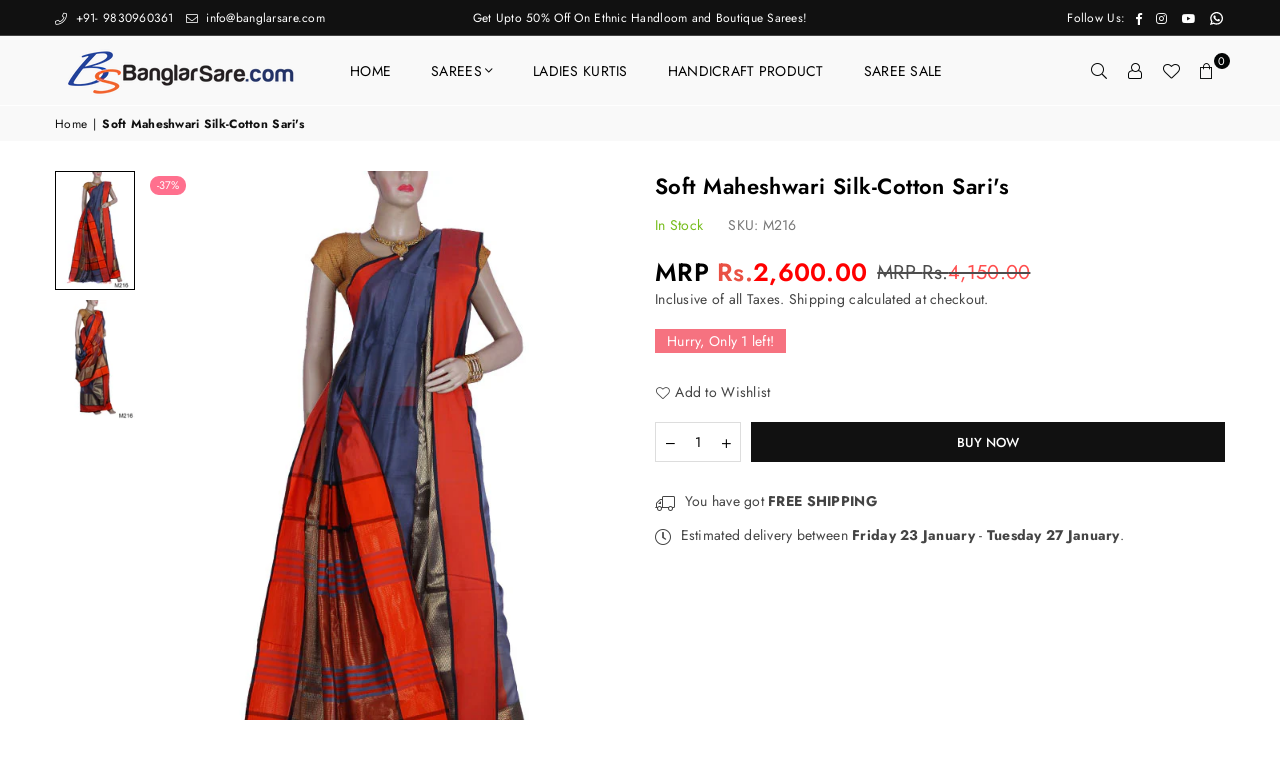

--- FILE ---
content_type: text/html; charset=utf-8
request_url: https://banglarsare.com/products/soft-maheshwari-silk-cotton-saris
body_size: 29275
content:
<!doctype html>
<html class="no-js" lang="en" ><head>
  <meta name="google-site-verification" content="qbxbRyfxoo0gs9AgKsrk5KFL7XoE76GJYLQ7KIGM1Lw" />
  <meta name="google-site-verification" content="Q5lJmY9EBRSpoYUpaFOVwxCr63sNE4w3L4h4YJ_VhEg" /><meta charset="utf-8"><meta http-equiv="X-UA-Compatible" content="IE=edge,chrome=1"><meta name="viewport" content="width=device-width, initial-scale=1.0"><meta name="theme-color" content="#000"><meta name="format-detection" content="telephone=no"><link rel="canonical" href="https://banglarsare.com/products/soft-maheshwari-silk-cotton-saris"><link rel="preconnect" href="https://cdn.shopify.com" crossorigin><link rel="dns-prefetch" href="https://banglarsare.com" crossorigin><link rel="dns-prefetch" href="https://banglarsare.myshopify.com" crossorigin><link rel="preconnect" href="https://fonts.shopifycdn.com" crossorigin><link rel="shortcut icon" href="//banglarsare.com/cdn/shop/files/banglarsare_logo_2_d92202f4-e61a-4da5-99c5-22a71db2190b_32x32.png?v=1692810911" type="image/png"><link rel="apple-touch-icon-precomposed" type="image/png" sizes="152x152" href="//banglarsare.com/cdn/shop/files/banglarsare_logo_2_d92202f4-e61a-4da5-99c5-22a71db2190b_152x.png?v=1692810911"><title>Soft Maheshwari Silk-Cotton Sari&#39;s &ndash; banglarsare</title><meta name="description" content="Soft Maheshwari Silk-Cotton Sari&#39;s: Wrap yourself in the softness of soft Maheshwari silk-cotton saris, perfect for everyday wear and festive occasions."><!-- /snippets/social-meta-tags.liquid --> <meta name="keywords" content="banglarsare, banglarsare.com" /><meta name="author" content="Tarak Paul"><meta property="og:site_name" content="banglarsare"><meta property="og:url" content="https://banglarsare.com/products/soft-maheshwari-silk-cotton-saris"><meta property="og:title" content="Soft Maheshwari Silk-Cotton Sari's"><meta property="og:type" content="product"><meta property="og:description" content="Soft Maheshwari Silk-Cotton Sari&#39;s: Wrap yourself in the softness of soft Maheshwari silk-cotton saris, perfect for everyday wear and festive occasions."><meta property="og:price:amount" content="2,600.00"><meta property="og:price:currency" content="INR"><meta property="og:image" content="http://banglarsare.com/cdn/shop/files/M216A_1200x1200.jpg?v=1691678377"><meta property="og:image" content="http://banglarsare.com/cdn/shop/files/M216B_1200x1200.jpg?v=1691678377"><meta property="og:image:secure_url" content="https://banglarsare.com/cdn/shop/files/M216A_1200x1200.jpg?v=1691678377"><meta property="og:image:secure_url" content="https://banglarsare.com/cdn/shop/files/M216B_1200x1200.jpg?v=1691678377"><meta name="twitter:card" content="summary_large_image"><meta name="twitter:title" content="Soft Maheshwari Silk-Cotton Sari's"><meta name="twitter:description" content="Soft Maheshwari Silk-Cotton Sari&#39;s: Wrap yourself in the softness of soft Maheshwari silk-cotton saris, perfect for everyday wear and festive occasions.">
<link rel="preload" as="font" href="//banglarsare.com/cdn/fonts/jost/jost_n4.d47a1b6347ce4a4c9f437608011273009d91f2b7.woff2" type="font/woff2" crossorigin><link rel="preload" as="font" href="//banglarsare.com/cdn/fonts/jost/jost_n7.921dc18c13fa0b0c94c5e2517ffe06139c3615a3.woff2" type="font/woff2" crossorigin><link rel="preload" as="font" href="//banglarsare.com/cdn/shop/t/5/assets/adorn-icons.woff2?v=23110375483909177801700550115" type="font/woff2" crossorigin><style type="text/css">:root{--ft1:Jost,sans-serif;--ft2:Jost,sans-serif;--ft3:Jost,sans-serif;--site_gutter:15px;--grid_gutter:30px;--grid_gutter_sm:15px; --input_height:38px;--input_height_sm:32px;--error:#d20000}*,::after,::before{box-sizing:border-box}article,aside,details,figcaption,figure,footer,header,hgroup,main,menu,nav,section,summary{display:block}body,button,input,select,textarea{font-family:-apple-system,BlinkMacSystemFont,"Segoe UI","Roboto","Oxygen","Ubuntu","Cantarell","Helvetica Neue",sans-serif;-webkit-font-smoothing:antialiased;-webkit-text-size-adjust:100%}a{background-color:transparent}a,a:after,a:before{transition:all .3s ease-in-out}b,strong{font-weight:700;}em{font-style:italic}small{font-size:80%}sub,sup{font-size:75%;line-height:0;position:relative;vertical-align:baseline}sup{top:-.5em}sub{bottom:-.25em}img{max-width:100%;border:0}button,input,optgroup,select,textarea{color:inherit;font:inherit;margin:0;outline:0}button[disabled],input[disabled]{cursor:default}[type=button]::-moz-focus-inner,[type=reset]::-moz-focus-inner,[type=submit]::-moz-focus-inner,button::-moz-focus-inner{border-style:none;padding:0}[type=button]:-moz-focusring,[type=reset]:-moz-focusring,[type=submit]:-moz-focusring,button:-moz-focusring{outline:1px dotted ButtonText}input[type=email],input[type=number],input[type=password],input[type=search]{-webkit-appearance:none;-moz-appearance:none}table{width:100%;border-collapse:collapse;border-spacing:0}td,th{padding:0}textarea{overflow:auto;-webkit-appearance:none;-moz-appearance:none}[tabindex='-1']:focus{outline:0}a,img{outline:0!important;border:0}[role=button],a,button,input,label,select,textarea{touch-action:manipulation}.fl,.flex{display:flex}.fl1,.flex-item{flex:1}.clearfix::after{content:'';display:table;clear:both}.clear{clear:both}.icon__fallback-text,.v-hidden{position:absolute!important;overflow:hidden;clip:rect(0 0 0 0);height:1px;width:1px;margin:-1px;padding:0;border:0}.visibility-hidden{visibility:hidden}.js-focus-hidden:focus{outline:0}.no-js:not(html),.no-js .js{display:none}.no-js .no-js:not(html){display:block}.skip-link:focus{clip:auto;width:auto;height:auto;margin:0;color:#111;background-color:#fff;padding:10px;opacity:1;z-index:10000;transition:none}blockquote{background:#f8f8f8;font-weight:600;font-size:15px;font-style:normal;text-align:center;padding:0 30px;margin:0}.rte blockquote{padding:25px;margin-bottom:20px}blockquote p+cite{margin-top:7.5px}blockquote cite{display:block;font-size:13px;font-style:inherit}code,pre{font-family:Consolas,monospace;font-size:1em}pre{overflow:auto}.rte:last-child{margin-bottom:0}.rte .h1,.rte .h2,.rte .h3,.rte .h4,.rte .h5,.rte .h6,.rte h1,.rte h2,.rte h3,.rte h4,.rte h5,.rte h6{margin-top:15px;margin-bottom:7.5px}.rte .h1:first-child,.rte .h2:first-child,.rte .h3:first-child,.rte .h4:first-child,.rte .h5:first-child,.rte .h6:first-child,.rte h1:first-child,.rte h2:first-child,.rte h3:first-child,.rte h4:first-child,.rte h5:first-child,.rte h6:first-child{margin-top:0}.rte li{margin-bottom:4px;list-style:inherit}.rte li:last-child{margin-bottom:0}.rte-setting{margin-bottom:11.11111px}.rte-setting:last-child{margin-bottom:0}p:last-child{margin-bottom:0}li{list-style:none}.fine-print{font-size:1.07692em;font-style:italic;margin:20px 0}.txt--minor{font-size:80%}.txt--emphasis{font-style:italic}.icon{display:inline-block;width:20px;height:20px;vertical-align:middle;fill:currentColor}.no-svg .icon{display:none}svg.icon:not(.icon--full-color) circle,svg.icon:not(.icon--full-color) ellipse,svg.icon:not(.icon--full-color) g,svg.icon:not(.icon--full-color) line,svg.icon:not(.icon--full-color) path,svg.icon:not(.icon--full-color) polygon,svg.icon:not(.icon--full-color) polyline,svg.icon:not(.icon--full-color) rect,symbol.icon:not(.icon--full-color) circle,symbol.icon:not(.icon--full-color) ellipse,symbol.icon:not(.icon--full-color) g,symbol.icon:not(.icon--full-color) line,symbol.icon:not(.icon--full-color) path,symbol.icon:not(.icon--full-color) polygon,symbol.icon:not(.icon--full-color) polyline,symbol.icon:not(.icon--full-color) rect{fill:inherit;stroke:inherit}.no-svg .icon__fallback-text{position:static!important;overflow:inherit;clip:none;height:auto;width:auto;margin:0}ol,ul{margin:0;padding:0}ol{list-style:decimal}.list--inline{padding:0;margin:0}.list--inline li{display:inline-block;margin-bottom:0;vertical-align:middle}.rte img{height:auto}.rte table{table-layout:fixed}.rte ol,.rte ul{margin:20px 0 30px 30px}.rte ol.list--inline,.rte ul.list--inline{margin-left:0}.rte ul{list-style:disc outside}.rte ul ul{list-style:circle outside}.rte ul ul ul{list-style:square outside}.rte a:not(.btn){padding-bottom:1px}.tc .rte ol,.tc .rte ul,.tc.rte ol,.tc.rte ul{margin-left:0;list-style-position:inside}.rte__table-wrapper{max-width:100%;overflow:auto;-webkit-overflow-scrolling:touch}svg:not(:root){overflow:hidden}.video-wrapper{position:relative;overflow:hidden;max-width:100%;padding-bottom:56.25%;height:0;height:auto}.video-wrapper iframe{position:absolute;top:0;left:0;width:100%;height:100%}form{margin:0}legend{border:0;padding:0}button,input[type=submit],label[for]{cursor:pointer}input[type=text]{-webkit-appearance:none;-moz-appearance:none}[type=checkbox]+label,[type=radio]+label{display:inline-block;margin-bottom:0}textarea{min-height:100px}input[type=checkbox],input[type=radio]{margin:0 5px 0 0;vertical-align:middle}select::-ms-expand{display:none}.label--hidden{position:absolute;height:0;width:0;margin-bottom:0;overflow:hidden;clip:rect(1px,1px,1px,1px)}.form-vertical input,.form-vertical select,.form-vertical textarea{display:block;width:100%}.form-vertical [type=checkbox],.form-vertical [type=radio]{display:inline-block;width:auto;margin-right:5px}.form-vertical .btn,.form-vertical [type=submit]{display:inline-block;width:auto}.grid--table{display:table;table-layout:fixed;width:100%}.grid--table>.gitem{float:none;display:table-cell;vertical-align:middle}.is-transitioning{display:block!important;visibility:visible!important}.mr0{margin:0 !important;}.pd0{ padding:0 !important;}.db{display:block}.dbi{display:inline-block}.dn, .hidden,.btn.loading .txt {display:none}.of_hidden {overflow:hidden}.pa {position:absolute}.pr {position:relative}.fw-300{font-weight:300}.fw-400{font-weight:400}.fw-500{font-weight:500}.fw-600{font-weight:600}b,strong,.fw-700{font-weight:700}em, .em{font-style:italic}.tt-u{text-transform:uppercase}.tt-l{text-transform:lowercase}.tt-c{text-transform:capitalize}.tt-n{text-transform:none}.list-bullet,.list-arrow,.list-square,.order-list{padding:0 0 15px 15px;}.list-bullet li {list-style:disc; padding:4px 0; }.list-bullet ul, .list-circle ul, .list-arrow ul, .order-list li {padding-left:15px;}.list-square li {list-style:square; padding:4px 0; } .list-arrow li {list-style:disclosure-closed; padding:4px 0; }.order-list li {list-style:decimal; padding:4px 0; }.tdn {text-decoration:none!important}.tdu {text-decoration:underline}.imgFt{position:absolute;top:0;left:0;width:100%;height:100%;object-fit:cover; object-position:center; }.imgFl { display:block; width:100%; height:auto; }.imgWrapper { display:block; margin:auto; }.autoHt { height:auto; }.bgImg { background-size:cover; background-repeat:no-repeat; background-position:center; }.grid-sizer{width:25%; position:absolute}.w_auto {width:auto!important}.h_auto{height:auto}.w_100{width:100%!important}.h_100{height:100%!important}.pd10 {padding:10px;}.grid{display:flex;flex-wrap:wrap;list-style:none;margin:0 -7.5px }.gitem{flex:0 0 auto;padding-left:7.5px;padding-right:7.5px;width:100%}.col-1,.rwcols-1 .gitem, .wd100{width:100%}.col-2,.rwcols-2 .gitem,.wd50{width:50%}.col-3,.rwcols-3 .gitem,.wd33{width:33.33333%}.col-4,.rwcols-4 .gitem,.wd25{width:25%}.col-5,.rwcols-5 .gitem,.wd20{width:20%}.col-6,.rwcols-6 .gitem,.wd16{width:16.66667%}.col-7,.rwcols-7 .gitem,.wd14{width:14.28571%}.col-8,.rwcols-8 .gitem,.wd12{width:12.5%}.col-9,.rwcols-9 .gitem,.wd11{width:11.11111%}.col-10,.rwcols-10 .gitem,.wd10{width:10%}.wd30{width:30%}.wd37{width:37.5%}.wd40{width:40%}.wd60{width:60%}.wd62{width:62.5%}.wd66{width:66.66667%}.wd70{width:70%}.wd75{width:75%}.wd80{width:80%}.wd83{width:83.33333%}.wd87{width:87.5%}.wd90{width:90%}.wd100{width:100%}.show{display:block!important}.hide{display:none!important}.grid-products{margin:0 -0.0px}.grid-products .gitem{padding-left:0.0px;padding-right:0.0px}.f-row{flex-direction:row}.f-col{flex-direction:column}.f-wrap{flex-wrap:wrap}.f-nowrap{flex-wrap:nowrap}.f-jcs{justify-content:flex-start}.f-jce{justify-content:flex-end}.f-jcc{justify-content:center}.f-jcsb{justify-content:space-between}.f-jcsa{justify-content:space-around}.f-jcse{justify-content:space-evenly}.f-ais{align-items:flex-start}.f-aie{align-items:flex-end}.f-aic{align-items:center}.f-aib{align-items:baseline}.f-aist{align-items:stretch}.f-acs{align-content:flex-start}.f-ace{align-content:flex-end}.f-acc{align-content:center}.f-acsb{align-content:space-between}.f-acsa{align-content:space-around}.f-acst{align-content:stretch}.f-asa{align-self:auto}.f-ass{align-self:flex-start}.f-ase{align-self:flex-end}.f-asc{align-self:center}.f-asb{align-self:baseline}.f-asst{align-self:stretch}.order0{order:0}.order1{order:1}.order2{order:2}.order3{order:3}.tl{text-align:left!important}.tc{text-align:center!important}.tr{text-align:right!important}.m_auto{margin-left:auto;margin-right:auto}.ml_auto{margin-left:auto}.mr_auto{margin-right:auto}.m0{margin:0!important}.mt0{margin-top:0!important}.ml0{margin-left:0!important}.mr0{margin-right:0!important}.mb0{margin-bottom:0!important}.ml5{margin-left:5px}.mt5{margin-top:5px}.mr5{margin-right:5px}.mb5{margin-bottom:5px}.ml10{margin-left:10px}.mt10{margin-top:10px}.mr10{margin-right:10px}.mb10{margin-bottom:10px}.ml15{margin-left:15px}.mt15{margin-top:15px}.mr15{margin-right:15px}.mb15{margin-bottom:15px}.ml20{margin-left:20px}.mt20{margin-top:20px!important}.mr20{margin-right:20px}.mb20{margin-bottom:20px}.ml25{margin-left:25px}.mt25{margin-top:25px}.mr25{margin-right:25px}.mb25{margin-bottom:25px}.ml30{margin-left:30px}.mt30{margin-top:30px}.mr30{margin-right:30px}.mb30{margin-bottom:30px}.mb35{margin-bottom:35px}.mb40{margin-bottom:40px}.mb45{margin-bottom:45px}.mb50{margin-bottom:50px}@media (min-width:768px){.col-md-1{width:100%}.col-md-2,.rwcols-md-2 .gitem,.wd50-md{width:50%}.col-md-3,.rwcols-md-3 .gitem,.wd33-md{width:33.33333%}.col-md-4,.rwcols-md-4 .gitem,.wd25-md{width:25%}.col-md-5,.rwcols-md-5 .gitem,.wd20-md{width:20%}.col-md-6,.rwcols-md-6 .gitem,.wd16-md{width:16.66667%}.col-md-7,.rwcols-md-7 .gitem,.wd14-md{width:14.28571%}.col-md-8,.rwcols-md-8 .gitem,.wd12-md{width:12.5%}.col-md-9,.rwcols-md-9 .gitem,.wd11-md{width:11.11111%}.col-md-10,.rwcols-md-10 .gitem,.wd10-md{width:10%}.wd30-md{width:30%}.wd37-md{width:37.5%}.wd40-md{width:40%}.wd60-md{width:60%}.wd62-md{width:62.5%}.wd66-md{width:66.66667%}.wd70-md{width:70%}.wd75-md{width:75%}.wd80-md{width:80%}.wd83-md{width:83.33333%}.wd87-md{width:87.5%}.wd90-md{width:90%}.tl-md{text-align:left!important}.tc-md{text-align:center!important}.tr-md{text-align:right!important}.f-row-md{flex-direction:row}.f-col-md{flex-direction:column}.f-wrap-md{flex-wrap:wrap}.f-nowrap-md{flex-wrap:nowrap}.f-jcs-md{justify-content:flex-start}.f-jce-md{justify-content:flex-end}.f-jcc-md{justify-content:center}.f-jcsb-md{justify-content:space-between}.f-jcsa-md{justify-content:space-around}.f-jcse-md{justify-content:space-evenly}.f-ais-md{align-items:flex-start}.f-aie-md{align-items:flex-end}.f-aic-md{align-items:center}.f-aib-md{align-items:baseline}.f-aist-md{align-items:stretch}.f-acs-md{align-content:flex-start}.f-ace-md{align-content:flex-end}.f-acc-md{align-content:center}.f-acsb-md{align-content:space-between}.f-acsa-md{align-content:space-around}.f-acst-md{align-content:stretch}.f-asa-md{align-self:auto}.f-ass-md{align-self:flex-start}.f-ase-md{align-self:flex-end}.f-asc-md{align-self:center}.f-asb-md{align-self:baseline}.f-asst-md{align-self:stretch}.mb0-md{margin-bottom:0}.mb5-md{margin-bottom:5px}.mb10-md{margin-bottom:10px}.mb15-md{margin-bottom:15px}.mb20-md{margin-bottom:20px}.mb25-md{margin-bottom:25px}.mb30-md{margin-bottom:30px}.mb35-md{margin-bottom:35px}.mb40-md{margin-bottom:40px}.mb45-md{margin-bottom:45px}.mb50-md{margin-bottom:50px}}@media (min-width:1025px){.grid{margin:0 -15px }.gitem{padding-left:15px;padding-right:15px }.col-lg-1{width:100%}.col-lg-2,.rwcols-lg-2 .gitem,.wd50-lg{width:50%}.col-lg-3,.rwcols-lg-3 .gitem,.wd33-lg{width:33.33333%}.col-lg-4,.rwcols-lg-4 .gitem,.wd25-lg{width:25%}.col-lg-5,.rwcols-lg-5 .gitem,.wd20-lg{width:20%}.col-lg-6,.rwcols-lg-6 .gitem,.wd16-lg{width:16.66667%}.col-lg-7,.rwcols-lg-7 .gitem,.wd14-lg{width:14.28571%}.col-lg-8,.rwcols-lg-8 .gitem,.wd12-lg{width:12.5%}.col-lg-9,.rwcols-lg-9 .gitem,.wd11-lg{width:11.11111%}.col-lg-10,.rwcols-lg-10 .gitem,.wd10-lg{width:10%}.wd30-lg{width:30%}.wd37-lg{width:37.5%}.wd40-lg{width:40%}.wd60-lg{width:60%}.wd62-lg{width:62.5%}.wd66-lg{width:66.66667%}.wd70-lg{width:70%}.wd75-lg{width:75%}.wd80-lg{width:80%}.wd83-lg{width:83.33333%}.wd87-lg{width:87.5%}.wd90-lg{width:90%}.show-lg{display:block!important}.hide-lg{display:none!important}.f-row-lg{flex-direction:row}.f-col-lg{flex-direction:column}.f-wrap-lg{flex-wrap:wrap}.f-nowrap-lg{flex-wrap:nowrap}.tl-lg {text-align:left!important}.tc-lg {text-align:center!important}.tr-lg {text-align:right!important}.grid-products{margin:0 -15.0px}.grid-products .gitem{padding-left:15.0px;padding-right:15.0px}}@media (min-width:1280px){.col-xl-1{width:100%}.col-xl-2,.rwcols-xl-2 .gitem,.wd50-xl{width:50%}.col-xl-3,.rwcols-xl-3 .gitem,.wd33-xl{width:33.33333%}.col-xl-4,.rwcols-xl-4 .gitem,.wd25-xl{width:25%}.col-xl-5,.rwcols-xl-5 .gitem,.wd20-xl{width:20%}.col-xl-6,.rwcols-xl-6 .gitem,.wd16-xl{width:16.66667%}.col-xl-7,.rwcols-xl-7 .gitem,.wd14-xl{width:14.28571%}.col-xl-8,.rwcols-xl-8 .gitem,.wd12-xl{width:12.5%}.col-xl-9,.rwcols-xl-9 .gitem,.wd11-xl{width:11.11111%}.col-xl-10,.rwcols-xl-10 .gitem,.wd10-xl{width:10%}.wd30-xl{width:30%}.wd37-xl{width:37.5%}.wd40-xl{width:40%}.wd60-xl{width:60%}.wd62-xl{width:62.5%}.wd66-xl{width:66.66667%}.wd70-xl{width:70%}.wd75-xl{width:75%}.wd80-xl{width:80%}.wd83-xl{width:83.33333%}.wd87-xl{width:87.5%}.wd90-xl{width:90%}.show-xl{display:block!important}.hide-xl{display:none!important}.f-wrap-xl{flex-wrap:wrap}.f-col-xl{flex-direction:column}.tl-xl {text-align:left!important}.tc-xl {text-align:center!important}.tr-xl {text-align:right!important}}@media only screen and (min-width:768px) and (max-width:1025px){.show-md{display:block!important}.hide-md{display:none!important}}@media only screen and (max-width:767px){.show-sm{display:block!important}.hide-sm{display:none!important}}@font-face{font-family:Adorn-Icons;src:url("//banglarsare.com/cdn/shop/t/5/assets/adorn-icons.woff2?v=23110375483909177801700550115") format('woff2'),url("//banglarsare.com/cdn/shop/t/5/assets/adorn-icons.woff?v=3660380726993999231700550115") format('woff');font-weight:400;font-style:normal;font-display:swap}.at{font:normal normal normal 15px/1 Adorn-Icons;speak:none;text-transform:none;display:inline-block;vertical-align:middle;text-rendering:auto;-webkit-font-smoothing:antialiased;-moz-osx-font-smoothing:grayscale}@font-face {font-family: Jost;font-weight: 300;font-style: normal;font-display: swap;src: url("//banglarsare.com/cdn/fonts/jost/jost_n3.a5df7448b5b8c9a76542f085341dff794ff2a59d.woff2") format("woff2"), url("//banglarsare.com/cdn/fonts/jost/jost_n3.882941f5a26d0660f7dd135c08afc57fc6939a07.woff") format("woff");}@font-face {font-family: Jost;font-weight: 400;font-style: normal;font-display: swap;src: url("//banglarsare.com/cdn/fonts/jost/jost_n4.d47a1b6347ce4a4c9f437608011273009d91f2b7.woff2") format("woff2"), url("//banglarsare.com/cdn/fonts/jost/jost_n4.791c46290e672b3f85c3d1c651ef2efa3819eadd.woff") format("woff");}@font-face {font-family: Jost;font-weight: 500;font-style: normal;font-display: swap;src: url("//banglarsare.com/cdn/fonts/jost/jost_n5.7c8497861ffd15f4e1284cd221f14658b0e95d61.woff2") format("woff2"), url("//banglarsare.com/cdn/fonts/jost/jost_n5.fb6a06896db583cc2df5ba1b30d9c04383119dd9.woff") format("woff");}@font-face {font-family: Jost;font-weight: 600;font-style: normal;font-display: swap;src: url("//banglarsare.com/cdn/fonts/jost/jost_n6.ec1178db7a7515114a2d84e3dd680832b7af8b99.woff2") format("woff2"), url("//banglarsare.com/cdn/fonts/jost/jost_n6.b1178bb6bdd3979fef38e103a3816f6980aeaff9.woff") format("woff");}@font-face {font-family: Jost;font-weight: 700;font-style: normal;font-display: swap;src: url("//banglarsare.com/cdn/fonts/jost/jost_n7.921dc18c13fa0b0c94c5e2517ffe06139c3615a3.woff2") format("woff2"), url("//banglarsare.com/cdn/fonts/jost/jost_n7.cbfc16c98c1e195f46c536e775e4e959c5f2f22b.woff") format("woff");}.page-width { margin:0 auto; padding-left:10px; padding-right:10px; max-width:1200px; }.fullwidth { max-width:100%; padding-left:10px; padding-right:10px; }@media only screen and (min-width:766px) { .page-width { padding-left:15px; padding-right:15px; }.fullwidth { padding-left:15px; padding-right:15px; }}@media only screen and (min-width:1280px){.fullwidth { padding-left:55px; padding-right:55px; }}.fullwidth.npd { padding-left:0; padding-right:0; }</style><link rel="stylesheet" href="//banglarsare.com/cdn/shop/t/5/assets/theme.css?v=71313211088852427421721205506" type="text/css" media="all">    <script src="//banglarsare.com/cdn/shop/t/5/assets/lazysizes.js?v=87699819761267479901700550115" async></script>  <script src="//banglarsare.com/cdn/shop/t/5/assets/jquery.min.js?v=115860211936397945481700550115"defer="defer"></script><script>var theme = {strings:{addToCart:"Buy Now",preOrder:"Pre-Order",soldOut:"Sold out",unavailable:"Unavailable",showMore:"Show More",showLess:"Show Less"},mlcurrency:true,moneyFormat:"\u003cp\u003e\u003cspan style=\"color: #000000;\"\u003eMRP \u003c\/span\u003eRs.\u003cspan style=\"color: #ff0000;\"\u003e{{amount}}\u003c\/span\u003e\u003c\/p\u003e",currencyFormat:"money_with_currency_format",shopCurrency:"INR",autoCurrencies:true,money_currency_format:"Rs. {{amount}}",money_format:"MRP Rs.{{amount}}",ajax_cart:true,fixedHeader:true,animation:false,animationMobile:true,searchresult:"See all results",wlAvailable:"Available in Wishlist",rtl:false,};document.documentElement.className = document.documentElement.className.replace('no-js', 'js');var Metatheme = null,thm = 'Avone', shpeml = 'banglarsare@gmail.com', dmn = window.location.hostname;        window.lazySizesConfig = window.lazySizesConfig || {};window.lazySizesConfig.loadMode = 1;      window.lazySizesConfig.loadHidden = false;        window.shopUrl = 'https://banglarsare.com';      window.routes = {        cart_add_url: '/cart/add',        cart_change_url: '/cart/change',        cart_update_url: '/cart/update',        cart_url: '/cart',        predictive_search_url: '/search/suggest'      };      window.cartStrings = {        error: `There was an error while updating your cart. Please try again.`,        quantityError: `You can only add [quantity] of this item.`      };</script><script src="//banglarsare.com/cdn/shop/t/5/assets/vendor.js?v=154559527474465178371700550115" defer="defer"></script>
   <script>window.performance && window.performance.mark && window.performance.mark('shopify.content_for_header.start');</script><meta name="google-site-verification" content="KMvOgFL8c2zVVjqbN6XoldIpxbvjC7GrJ5-5NJm3qOw">
<meta id="shopify-digital-wallet" name="shopify-digital-wallet" content="/78607155508/digital_wallets/dialog">
<link rel="alternate" type="application/json+oembed" href="https://banglarsare.com/products/soft-maheshwari-silk-cotton-saris.oembed">
<script async="async" data-src="/checkouts/internal/preloads.js?locale=en-IN"></script>
<script id="shopify-features" type="application/json">{"accessToken":"6beb82edd9023715aa8918115466aff1","betas":["rich-media-storefront-analytics"],"domain":"banglarsare.com","predictiveSearch":true,"shopId":78607155508,"locale":"en"}</script>
<script>var Shopify = Shopify || {};
Shopify.shop = "banglarsare.myshopify.com";
Shopify.locale = "en";
Shopify.currency = {"active":"INR","rate":"1.0"};
Shopify.country = "IN";
Shopify.theme = {"name":"Avone-install-me-shopify2.0","id":163247620404,"schema_name":"Avone","schema_version":"5.1","theme_store_id":null,"role":"main"};
Shopify.theme.handle = "null";
Shopify.theme.style = {"id":null,"handle":null};
Shopify.cdnHost = "banglarsare.com/cdn";
Shopify.routes = Shopify.routes || {};
Shopify.routes.root = "/";</script>
<script type="module">!function(o){(o.Shopify=o.Shopify||{}).modules=!0}(window);</script>
<script>!function(o){function n(){var o=[];function n(){o.push(Array.prototype.slice.apply(arguments))}return n.q=o,n}var t=o.Shopify=o.Shopify||{};t.loadFeatures=n(),t.autoloadFeatures=n()}(window);</script>
<script id="shop-js-analytics" type="application/json">{"pageType":"product"}</script>
<script defer="defer" async type="module" data-src="//banglarsare.com/cdn/shopifycloud/shop-js/modules/v2/client.init-shop-cart-sync_BApSsMSl.en.esm.js"></script>
<script defer="defer" async type="module" data-src="//banglarsare.com/cdn/shopifycloud/shop-js/modules/v2/chunk.common_CBoos6YZ.esm.js"></script>
<script type="module">
  await import("//banglarsare.com/cdn/shopifycloud/shop-js/modules/v2/client.init-shop-cart-sync_BApSsMSl.en.esm.js");
await import("//banglarsare.com/cdn/shopifycloud/shop-js/modules/v2/chunk.common_CBoos6YZ.esm.js");

  window.Shopify.SignInWithShop?.initShopCartSync?.({"fedCMEnabled":true,"windoidEnabled":true});

</script>
<script>(function() {
  var isLoaded = false;
  function asyncLoad() {
    if (isLoaded) return;
    isLoaded = true;
    var urls = ["https:\/\/cdn1.stamped.io\/files\/widget.min.js?shop=banglarsare.myshopify.com","\/\/cdn.shopify.com\/proxy\/09c9d551e14e5e7ff9f9696c6cb74281acd9a9fb820a44108e4a242f9abc558a\/shopify-script-tags.s3.eu-west-1.amazonaws.com\/smartseo\/instantpage.js?shop=banglarsare.myshopify.com\u0026sp-cache-control=cHVibGljLCBtYXgtYWdlPTkwMA"];
    for (var i = 0; i < urls.length; i++) {
      var s = document.createElement('script');
      s.type = 'text/javascript';
      s.async = true;
      s.src = urls[i];
      var x = document.getElementsByTagName('script')[0];
      x.parentNode.insertBefore(s, x);
    }
  };
  document.addEventListener('StartAsyncLoading',function(event){asyncLoad();});if(window.attachEvent) {
    window.attachEvent('onload', function(){});
  } else {
    window.addEventListener('load', function(){}, false);
  }
})();</script>
<script id="__st">var __st={"a":78607155508,"offset":19800,"reqid":"270f8eab-a9a8-4dec-a8b3-77cb733abd5e-1768923568","pageurl":"banglarsare.com\/products\/soft-maheshwari-silk-cotton-saris","u":"2f2fe911be79","p":"product","rtyp":"product","rid":8450561999156};</script>
<script>window.ShopifyPaypalV4VisibilityTracking = true;</script>
<script id="captcha-bootstrap">!function(){'use strict';const t='contact',e='account',n='new_comment',o=[[t,t],['blogs',n],['comments',n],[t,'customer']],c=[[e,'customer_login'],[e,'guest_login'],[e,'recover_customer_password'],[e,'create_customer']],r=t=>t.map((([t,e])=>`form[action*='/${t}']:not([data-nocaptcha='true']) input[name='form_type'][value='${e}']`)).join(','),a=t=>()=>t?[...document.querySelectorAll(t)].map((t=>t.form)):[];function s(){const t=[...o],e=r(t);return a(e)}const i='password',u='form_key',d=['recaptcha-v3-token','g-recaptcha-response','h-captcha-response',i],f=()=>{try{return window.sessionStorage}catch{return}},m='__shopify_v',_=t=>t.elements[u];function p(t,e,n=!1){try{const o=window.sessionStorage,c=JSON.parse(o.getItem(e)),{data:r}=function(t){const{data:e,action:n}=t;return t[m]||n?{data:e,action:n}:{data:t,action:n}}(c);for(const[e,n]of Object.entries(r))t.elements[e]&&(t.elements[e].value=n);n&&o.removeItem(e)}catch(o){console.error('form repopulation failed',{error:o})}}const l='form_type',E='cptcha';function T(t){t.dataset[E]=!0}const w=window,h=w.document,L='Shopify',v='ce_forms',y='captcha';let A=!1;((t,e)=>{const n=(g='f06e6c50-85a8-45c8-87d0-21a2b65856fe',I='https://cdn.shopify.com/shopifycloud/storefront-forms-hcaptcha/ce_storefront_forms_captcha_hcaptcha.v1.5.2.iife.js',D={infoText:'Protected by hCaptcha',privacyText:'Privacy',termsText:'Terms'},(t,e,n)=>{const o=w[L][v],c=o.bindForm;if(c)return c(t,g,e,D).then(n);var r;o.q.push([[t,g,e,D],n]),r=I,A||(h.body.append(Object.assign(h.createElement('script'),{id:'captcha-provider',async:!0,src:r})),A=!0)});var g,I,D;w[L]=w[L]||{},w[L][v]=w[L][v]||{},w[L][v].q=[],w[L][y]=w[L][y]||{},w[L][y].protect=function(t,e){n(t,void 0,e),T(t)},Object.freeze(w[L][y]),function(t,e,n,w,h,L){const[v,y,A,g]=function(t,e,n){const i=e?o:[],u=t?c:[],d=[...i,...u],f=r(d),m=r(i),_=r(d.filter((([t,e])=>n.includes(e))));return[a(f),a(m),a(_),s()]}(w,h,L),I=t=>{const e=t.target;return e instanceof HTMLFormElement?e:e&&e.form},D=t=>v().includes(t);t.addEventListener('submit',(t=>{const e=I(t);if(!e)return;const n=D(e)&&!e.dataset.hcaptchaBound&&!e.dataset.recaptchaBound,o=_(e),c=g().includes(e)&&(!o||!o.value);(n||c)&&t.preventDefault(),c&&!n&&(function(t){try{if(!f())return;!function(t){const e=f();if(!e)return;const n=_(t);if(!n)return;const o=n.value;o&&e.removeItem(o)}(t);const e=Array.from(Array(32),(()=>Math.random().toString(36)[2])).join('');!function(t,e){_(t)||t.append(Object.assign(document.createElement('input'),{type:'hidden',name:u})),t.elements[u].value=e}(t,e),function(t,e){const n=f();if(!n)return;const o=[...t.querySelectorAll(`input[type='${i}']`)].map((({name:t})=>t)),c=[...d,...o],r={};for(const[a,s]of new FormData(t).entries())c.includes(a)||(r[a]=s);n.setItem(e,JSON.stringify({[m]:1,action:t.action,data:r}))}(t,e)}catch(e){console.error('failed to persist form',e)}}(e),e.submit())}));const S=(t,e)=>{t&&!t.dataset[E]&&(n(t,e.some((e=>e===t))),T(t))};for(const o of['focusin','change'])t.addEventListener(o,(t=>{const e=I(t);D(e)&&S(e,y())}));const B=e.get('form_key'),M=e.get(l),P=B&&M;t.addEventListener('DOMContentLoaded',(()=>{const t=y();if(P)for(const e of t)e.elements[l].value===M&&p(e,B);[...new Set([...A(),...v().filter((t=>'true'===t.dataset.shopifyCaptcha))])].forEach((e=>S(e,t)))}))}(h,new URLSearchParams(w.location.search),n,t,e,['guest_login'])})(!0,!0)}();</script>
<script integrity="sha256-4kQ18oKyAcykRKYeNunJcIwy7WH5gtpwJnB7kiuLZ1E=" data-source-attribution="shopify.loadfeatures" defer="defer" data-src="//banglarsare.com/cdn/shopifycloud/storefront/assets/storefront/load_feature-a0a9edcb.js" crossorigin="anonymous"></script>
<script data-source-attribution="shopify.dynamic_checkout.dynamic.init">var Shopify=Shopify||{};Shopify.PaymentButton=Shopify.PaymentButton||{isStorefrontPortableWallets:!0,init:function(){window.Shopify.PaymentButton.init=function(){};var t=document.createElement("script");t.data-src="https://banglarsare.com/cdn/shopifycloud/portable-wallets/latest/portable-wallets.en.js",t.type="module",document.head.appendChild(t)}};
</script>
<script data-source-attribution="shopify.dynamic_checkout.buyer_consent">
  function portableWalletsHideBuyerConsent(e){var t=document.getElementById("shopify-buyer-consent"),n=document.getElementById("shopify-subscription-policy-button");t&&n&&(t.classList.add("hidden"),t.setAttribute("aria-hidden","true"),n.removeEventListener("click",e))}function portableWalletsShowBuyerConsent(e){var t=document.getElementById("shopify-buyer-consent"),n=document.getElementById("shopify-subscription-policy-button");t&&n&&(t.classList.remove("hidden"),t.removeAttribute("aria-hidden"),n.addEventListener("click",e))}window.Shopify?.PaymentButton&&(window.Shopify.PaymentButton.hideBuyerConsent=portableWalletsHideBuyerConsent,window.Shopify.PaymentButton.showBuyerConsent=portableWalletsShowBuyerConsent);
</script>
<script data-source-attribution="shopify.dynamic_checkout.cart.bootstrap">document.addEventListener("DOMContentLoaded",(function(){function t(){return document.querySelector("shopify-accelerated-checkout-cart, shopify-accelerated-checkout")}if(t())Shopify.PaymentButton.init();else{new MutationObserver((function(e,n){t()&&(Shopify.PaymentButton.init(),n.disconnect())})).observe(document.body,{childList:!0,subtree:!0})}}));
</script>

<script>window.performance && window.performance.mark && window.performance.mark('shopify.content_for_header.end');</script><!-- BEGIN app block: shopify://apps/smart-seo/blocks/smartseo/7b0a6064-ca2e-4392-9a1d-8c43c942357b --><meta name="smart-seo-integrated" content="true" /><!-- metatagsSavedToSEOFields: true --><!-- END app block --><link href="https://monorail-edge.shopifysvc.com" rel="dns-prefetch">
<script>(function(){if ("sendBeacon" in navigator && "performance" in window) {try {var session_token_from_headers = performance.getEntriesByType('navigation')[0].serverTiming.find(x => x.name == '_s').description;} catch {var session_token_from_headers = undefined;}var session_cookie_matches = document.cookie.match(/_shopify_s=([^;]*)/);var session_token_from_cookie = session_cookie_matches && session_cookie_matches.length === 2 ? session_cookie_matches[1] : "";var session_token = session_token_from_headers || session_token_from_cookie || "";function handle_abandonment_event(e) {var entries = performance.getEntries().filter(function(entry) {return /monorail-edge.shopifysvc.com/.test(entry.name);});if (!window.abandonment_tracked && entries.length === 0) {window.abandonment_tracked = true;var currentMs = Date.now();var navigation_start = performance.timing.navigationStart;var payload = {shop_id: 78607155508,url: window.location.href,navigation_start,duration: currentMs - navigation_start,session_token,page_type: "product"};window.navigator.sendBeacon("https://monorail-edge.shopifysvc.com/v1/produce", JSON.stringify({schema_id: "online_store_buyer_site_abandonment/1.1",payload: payload,metadata: {event_created_at_ms: currentMs,event_sent_at_ms: currentMs}}));}}window.addEventListener('pagehide', handle_abandonment_event);}}());</script>
<script id="web-pixels-manager-setup">(function e(e,d,r,n,o){if(void 0===o&&(o={}),!Boolean(null===(a=null===(i=window.Shopify)||void 0===i?void 0:i.analytics)||void 0===a?void 0:a.replayQueue)){var i,a;window.Shopify=window.Shopify||{};var t=window.Shopify;t.analytics=t.analytics||{};var s=t.analytics;s.replayQueue=[],s.publish=function(e,d,r){return s.replayQueue.push([e,d,r]),!0};try{self.performance.mark("wpm:start")}catch(e){}var l=function(){var e={modern:/Edge?\/(1{2}[4-9]|1[2-9]\d|[2-9]\d{2}|\d{4,})\.\d+(\.\d+|)|Firefox\/(1{2}[4-9]|1[2-9]\d|[2-9]\d{2}|\d{4,})\.\d+(\.\d+|)|Chrom(ium|e)\/(9{2}|\d{3,})\.\d+(\.\d+|)|(Maci|X1{2}).+ Version\/(15\.\d+|(1[6-9]|[2-9]\d|\d{3,})\.\d+)([,.]\d+|)( \(\w+\)|)( Mobile\/\w+|) Safari\/|Chrome.+OPR\/(9{2}|\d{3,})\.\d+\.\d+|(CPU[ +]OS|iPhone[ +]OS|CPU[ +]iPhone|CPU IPhone OS|CPU iPad OS)[ +]+(15[._]\d+|(1[6-9]|[2-9]\d|\d{3,})[._]\d+)([._]\d+|)|Android:?[ /-](13[3-9]|1[4-9]\d|[2-9]\d{2}|\d{4,})(\.\d+|)(\.\d+|)|Android.+Firefox\/(13[5-9]|1[4-9]\d|[2-9]\d{2}|\d{4,})\.\d+(\.\d+|)|Android.+Chrom(ium|e)\/(13[3-9]|1[4-9]\d|[2-9]\d{2}|\d{4,})\.\d+(\.\d+|)|SamsungBrowser\/([2-9]\d|\d{3,})\.\d+/,legacy:/Edge?\/(1[6-9]|[2-9]\d|\d{3,})\.\d+(\.\d+|)|Firefox\/(5[4-9]|[6-9]\d|\d{3,})\.\d+(\.\d+|)|Chrom(ium|e)\/(5[1-9]|[6-9]\d|\d{3,})\.\d+(\.\d+|)([\d.]+$|.*Safari\/(?![\d.]+ Edge\/[\d.]+$))|(Maci|X1{2}).+ Version\/(10\.\d+|(1[1-9]|[2-9]\d|\d{3,})\.\d+)([,.]\d+|)( \(\w+\)|)( Mobile\/\w+|) Safari\/|Chrome.+OPR\/(3[89]|[4-9]\d|\d{3,})\.\d+\.\d+|(CPU[ +]OS|iPhone[ +]OS|CPU[ +]iPhone|CPU IPhone OS|CPU iPad OS)[ +]+(10[._]\d+|(1[1-9]|[2-9]\d|\d{3,})[._]\d+)([._]\d+|)|Android:?[ /-](13[3-9]|1[4-9]\d|[2-9]\d{2}|\d{4,})(\.\d+|)(\.\d+|)|Mobile Safari.+OPR\/([89]\d|\d{3,})\.\d+\.\d+|Android.+Firefox\/(13[5-9]|1[4-9]\d|[2-9]\d{2}|\d{4,})\.\d+(\.\d+|)|Android.+Chrom(ium|e)\/(13[3-9]|1[4-9]\d|[2-9]\d{2}|\d{4,})\.\d+(\.\d+|)|Android.+(UC? ?Browser|UCWEB|U3)[ /]?(15\.([5-9]|\d{2,})|(1[6-9]|[2-9]\d|\d{3,})\.\d+)\.\d+|SamsungBrowser\/(5\.\d+|([6-9]|\d{2,})\.\d+)|Android.+MQ{2}Browser\/(14(\.(9|\d{2,})|)|(1[5-9]|[2-9]\d|\d{3,})(\.\d+|))(\.\d+|)|K[Aa][Ii]OS\/(3\.\d+|([4-9]|\d{2,})\.\d+)(\.\d+|)/},d=e.modern,r=e.legacy,n=navigator.userAgent;return n.match(d)?"modern":n.match(r)?"legacy":"unknown"}(),u="modern"===l?"modern":"legacy",c=(null!=n?n:{modern:"",legacy:""})[u],f=function(e){return[e.baseUrl,"/wpm","/b",e.hashVersion,"modern"===e.buildTarget?"m":"l",".js"].join("")}({baseUrl:d,hashVersion:r,buildTarget:u}),m=function(e){var d=e.version,r=e.bundleTarget,n=e.surface,o=e.pageUrl,i=e.monorailEndpoint;return{emit:function(e){var a=e.status,t=e.errorMsg,s=(new Date).getTime(),l=JSON.stringify({metadata:{event_sent_at_ms:s},events:[{schema_id:"web_pixels_manager_load/3.1",payload:{version:d,bundle_target:r,page_url:o,status:a,surface:n,error_msg:t},metadata:{event_created_at_ms:s}}]});if(!i)return console&&console.warn&&console.warn("[Web Pixels Manager] No Monorail endpoint provided, skipping logging."),!1;try{return self.navigator.sendBeacon.bind(self.navigator)(i,l)}catch(e){}var u=new XMLHttpRequest;try{return u.open("POST",i,!0),u.setRequestHeader("Content-Type","text/plain"),u.send(l),!0}catch(e){return console&&console.warn&&console.warn("[Web Pixels Manager] Got an unhandled error while logging to Monorail."),!1}}}}({version:r,bundleTarget:l,surface:e.surface,pageUrl:self.location.href,monorailEndpoint:e.monorailEndpoint});try{o.browserTarget=l,function(e){var d=e.src,r=e.async,n=void 0===r||r,o=e.onload,i=e.onerror,a=e.sri,t=e.scriptDataAttributes,s=void 0===t?{}:t,l=document.createElement("script"),u=document.querySelector("head"),c=document.querySelector("body");if(l.async=n,l.src=d,a&&(l.integrity=a,l.crossOrigin="anonymous"),s)for(var f in s)if(Object.prototype.hasOwnProperty.call(s,f))try{l.dataset[f]=s[f]}catch(e){}if(o&&l.addEventListener("load",o),i&&l.addEventListener("error",i),u)u.appendChild(l);else{if(!c)throw new Error("Did not find a head or body element to append the script");c.appendChild(l)}}({src:f,async:!0,onload:function(){if(!function(){var e,d;return Boolean(null===(d=null===(e=window.Shopify)||void 0===e?void 0:e.analytics)||void 0===d?void 0:d.initialized)}()){var d=window.webPixelsManager.init(e)||void 0;if(d){var r=window.Shopify.analytics;r.replayQueue.forEach((function(e){var r=e[0],n=e[1],o=e[2];d.publishCustomEvent(r,n,o)})),r.replayQueue=[],r.publish=d.publishCustomEvent,r.visitor=d.visitor,r.initialized=!0}}},onerror:function(){return m.emit({status:"failed",errorMsg:"".concat(f," has failed to load")})},sri:function(e){var d=/^sha384-[A-Za-z0-9+/=]+$/;return"string"==typeof e&&d.test(e)}(c)?c:"",scriptDataAttributes:o}),m.emit({status:"loading"})}catch(e){m.emit({status:"failed",errorMsg:(null==e?void 0:e.message)||"Unknown error"})}}})({shopId: 78607155508,storefrontBaseUrl: "https://banglarsare.com",extensionsBaseUrl: "https://extensions.shopifycdn.com/cdn/shopifycloud/web-pixels-manager",monorailEndpoint: "https://monorail-edge.shopifysvc.com/unstable/produce_batch",surface: "storefront-renderer",enabledBetaFlags: ["2dca8a86"],webPixelsConfigList: [{"id":"670630196","configuration":"{\"config\":\"{\\\"pixel_id\\\":\\\"G-SQEC1Q6RNP\\\",\\\"target_country\\\":\\\"IN\\\",\\\"gtag_events\\\":[{\\\"type\\\":\\\"begin_checkout\\\",\\\"action_label\\\":\\\"G-SQEC1Q6RNP\\\"},{\\\"type\\\":\\\"search\\\",\\\"action_label\\\":\\\"G-SQEC1Q6RNP\\\"},{\\\"type\\\":\\\"view_item\\\",\\\"action_label\\\":[\\\"G-SQEC1Q6RNP\\\",\\\"MC-DH28642KPS\\\"]},{\\\"type\\\":\\\"purchase\\\",\\\"action_label\\\":[\\\"G-SQEC1Q6RNP\\\",\\\"MC-DH28642KPS\\\"]},{\\\"type\\\":\\\"page_view\\\",\\\"action_label\\\":[\\\"G-SQEC1Q6RNP\\\",\\\"MC-DH28642KPS\\\"]},{\\\"type\\\":\\\"add_payment_info\\\",\\\"action_label\\\":\\\"G-SQEC1Q6RNP\\\"},{\\\"type\\\":\\\"add_to_cart\\\",\\\"action_label\\\":\\\"G-SQEC1Q6RNP\\\"}],\\\"enable_monitoring_mode\\\":false}\"}","eventPayloadVersion":"v1","runtimeContext":"OPEN","scriptVersion":"b2a88bafab3e21179ed38636efcd8a93","type":"APP","apiClientId":1780363,"privacyPurposes":[],"dataSharingAdjustments":{"protectedCustomerApprovalScopes":["read_customer_address","read_customer_email","read_customer_name","read_customer_personal_data","read_customer_phone"]}},{"id":"shopify-app-pixel","configuration":"{}","eventPayloadVersion":"v1","runtimeContext":"STRICT","scriptVersion":"0450","apiClientId":"shopify-pixel","type":"APP","privacyPurposes":["ANALYTICS","MARKETING"]},{"id":"shopify-custom-pixel","eventPayloadVersion":"v1","runtimeContext":"LAX","scriptVersion":"0450","apiClientId":"shopify-pixel","type":"CUSTOM","privacyPurposes":["ANALYTICS","MARKETING"]}],isMerchantRequest: false,initData: {"shop":{"name":"banglarsare","paymentSettings":{"currencyCode":"INR"},"myshopifyDomain":"banglarsare.myshopify.com","countryCode":"IN","storefrontUrl":"https:\/\/banglarsare.com"},"customer":null,"cart":null,"checkout":null,"productVariants":[{"price":{"amount":2600.0,"currencyCode":"INR"},"product":{"title":"Soft Maheshwari Silk-Cotton Sari's","vendor":"banglarsare","id":"8450561999156","untranslatedTitle":"Soft Maheshwari Silk-Cotton Sari's","url":"\/products\/soft-maheshwari-silk-cotton-saris","type":"maheshwari silk cotton sarees"},"id":"45874053808436","image":{"src":"\/\/banglarsare.com\/cdn\/shop\/files\/M216A.jpg?v=1691678377"},"sku":"M216","title":"Default Title","untranslatedTitle":"Default Title"}],"purchasingCompany":null},},"https://banglarsare.com/cdn","fcfee988w5aeb613cpc8e4bc33m6693e112",{"modern":"","legacy":""},{"shopId":"78607155508","storefrontBaseUrl":"https:\/\/banglarsare.com","extensionBaseUrl":"https:\/\/extensions.shopifycdn.com\/cdn\/shopifycloud\/web-pixels-manager","surface":"storefront-renderer","enabledBetaFlags":"[\"2dca8a86\"]","isMerchantRequest":"false","hashVersion":"fcfee988w5aeb613cpc8e4bc33m6693e112","publish":"custom","events":"[[\"page_viewed\",{}],[\"product_viewed\",{\"productVariant\":{\"price\":{\"amount\":2600.0,\"currencyCode\":\"INR\"},\"product\":{\"title\":\"Soft Maheshwari Silk-Cotton Sari's\",\"vendor\":\"banglarsare\",\"id\":\"8450561999156\",\"untranslatedTitle\":\"Soft Maheshwari Silk-Cotton Sari's\",\"url\":\"\/products\/soft-maheshwari-silk-cotton-saris\",\"type\":\"maheshwari silk cotton sarees\"},\"id\":\"45874053808436\",\"image\":{\"src\":\"\/\/banglarsare.com\/cdn\/shop\/files\/M216A.jpg?v=1691678377\"},\"sku\":\"M216\",\"title\":\"Default Title\",\"untranslatedTitle\":\"Default Title\"}}]]"});</script><script>
  window.ShopifyAnalytics = window.ShopifyAnalytics || {};
  window.ShopifyAnalytics.meta = window.ShopifyAnalytics.meta || {};
  window.ShopifyAnalytics.meta.currency = 'INR';
  var meta = {"product":{"id":8450561999156,"gid":"gid:\/\/shopify\/Product\/8450561999156","vendor":"banglarsare","type":"maheshwari silk cotton sarees","handle":"soft-maheshwari-silk-cotton-saris","variants":[{"id":45874053808436,"price":260000,"name":"Soft Maheshwari Silk-Cotton Sari's","public_title":null,"sku":"M216"}],"remote":false},"page":{"pageType":"product","resourceType":"product","resourceId":8450561999156,"requestId":"270f8eab-a9a8-4dec-a8b3-77cb733abd5e-1768923568"}};
  for (var attr in meta) {
    window.ShopifyAnalytics.meta[attr] = meta[attr];
  }
</script>
<script class="analytics">
  (function () {
    var customDocumentWrite = function(content) {
      var jquery = null;

      if (window.jQuery) {
        jquery = window.jQuery;
      } else if (window.Checkout && window.Checkout.$) {
        jquery = window.Checkout.$;
      }

      if (jquery) {
        jquery('body').append(content);
      }
    };

    var hasLoggedConversion = function(token) {
      if (token) {
        return document.cookie.indexOf('loggedConversion=' + token) !== -1;
      }
      return false;
    }

    var setCookieIfConversion = function(token) {
      if (token) {
        var twoMonthsFromNow = new Date(Date.now());
        twoMonthsFromNow.setMonth(twoMonthsFromNow.getMonth() + 2);

        document.cookie = 'loggedConversion=' + token + '; expires=' + twoMonthsFromNow;
      }
    }

    var trekkie = window.ShopifyAnalytics.lib = window.trekkie = window.trekkie || [];
    if (trekkie.integrations) {
      return;
    }
    trekkie.methods = [
      'identify',
      'page',
      'ready',
      'track',
      'trackForm',
      'trackLink'
    ];
    trekkie.factory = function(method) {
      return function() {
        var args = Array.prototype.slice.call(arguments);
        args.unshift(method);
        trekkie.push(args);
        return trekkie;
      };
    };
    for (var i = 0; i < trekkie.methods.length; i++) {
      var key = trekkie.methods[i];
      trekkie[key] = trekkie.factory(key);
    }
    trekkie.load = function(config) {
      trekkie.config = config || {};
      trekkie.config.initialDocumentCookie = document.cookie;
      var first = document.getElementsByTagName('script')[0];
      var script = document.createElement('script');
      script.type = 'text/javascript';
      script.onerror = function(e) {
        var scriptFallback = document.createElement('script');
        scriptFallback.type = 'text/javascript';
        scriptFallback.onerror = function(error) {
                var Monorail = {
      produce: function produce(monorailDomain, schemaId, payload) {
        var currentMs = new Date().getTime();
        var event = {
          schema_id: schemaId,
          payload: payload,
          metadata: {
            event_created_at_ms: currentMs,
            event_sent_at_ms: currentMs
          }
        };
        return Monorail.sendRequest("https://" + monorailDomain + "/v1/produce", JSON.stringify(event));
      },
      sendRequest: function sendRequest(endpointUrl, payload) {
        // Try the sendBeacon API
        if (window && window.navigator && typeof window.navigator.sendBeacon === 'function' && typeof window.Blob === 'function' && !Monorail.isIos12()) {
          var blobData = new window.Blob([payload], {
            type: 'text/plain'
          });

          if (window.navigator.sendBeacon(endpointUrl, blobData)) {
            return true;
          } // sendBeacon was not successful

        } // XHR beacon

        var xhr = new XMLHttpRequest();

        try {
          xhr.open('POST', endpointUrl);
          xhr.setRequestHeader('Content-Type', 'text/plain');
          xhr.send(payload);
        } catch (e) {
          console.log(e);
        }

        return false;
      },
      isIos12: function isIos12() {
        return window.navigator.userAgent.lastIndexOf('iPhone; CPU iPhone OS 12_') !== -1 || window.navigator.userAgent.lastIndexOf('iPad; CPU OS 12_') !== -1;
      }
    };
    Monorail.produce('monorail-edge.shopifysvc.com',
      'trekkie_storefront_load_errors/1.1',
      {shop_id: 78607155508,
      theme_id: 163247620404,
      app_name: "storefront",
      context_url: window.location.href,
      source_url: "//banglarsare.com/cdn/s/trekkie.storefront.cd680fe47e6c39ca5d5df5f0a32d569bc48c0f27.min.js"});

        };
        scriptFallback.async = true;
        scriptFallback.src = '//banglarsare.com/cdn/s/trekkie.storefront.cd680fe47e6c39ca5d5df5f0a32d569bc48c0f27.min.js';
        first.parentNode.insertBefore(scriptFallback, first);
      };
      script.async = true;
      script.src = '//banglarsare.com/cdn/s/trekkie.storefront.cd680fe47e6c39ca5d5df5f0a32d569bc48c0f27.min.js';
      first.parentNode.insertBefore(script, first);
    };
    trekkie.load(
      {"Trekkie":{"appName":"storefront","development":false,"defaultAttributes":{"shopId":78607155508,"isMerchantRequest":null,"themeId":163247620404,"themeCityHash":"15711677625609509502","contentLanguage":"en","currency":"INR","eventMetadataId":"8be61667-13eb-4d72-9e6f-58fd72904233"},"isServerSideCookieWritingEnabled":true,"monorailRegion":"shop_domain","enabledBetaFlags":["65f19447"]},"Session Attribution":{},"S2S":{"facebookCapiEnabled":false,"source":"trekkie-storefront-renderer","apiClientId":580111}}
    );

    var loaded = false;
    trekkie.ready(function() {
      if (loaded) return;
      loaded = true;

      window.ShopifyAnalytics.lib = window.trekkie;

      var originalDocumentWrite = document.write;
      document.write = customDocumentWrite;
      try { window.ShopifyAnalytics.merchantGoogleAnalytics.call(this); } catch(error) {};
      document.write = originalDocumentWrite;

      window.ShopifyAnalytics.lib.page(null,{"pageType":"product","resourceType":"product","resourceId":8450561999156,"requestId":"270f8eab-a9a8-4dec-a8b3-77cb733abd5e-1768923568","shopifyEmitted":true});

      var match = window.location.pathname.match(/checkouts\/(.+)\/(thank_you|post_purchase)/)
      var token = match? match[1]: undefined;
      if (!hasLoggedConversion(token)) {
        setCookieIfConversion(token);
        window.ShopifyAnalytics.lib.track("Viewed Product",{"currency":"INR","variantId":45874053808436,"productId":8450561999156,"productGid":"gid:\/\/shopify\/Product\/8450561999156","name":"Soft Maheshwari Silk-Cotton Sari's","price":"2600.00","sku":"M216","brand":"banglarsare","variant":null,"category":"maheshwari silk cotton sarees","nonInteraction":true,"remote":false},undefined,undefined,{"shopifyEmitted":true});
      window.ShopifyAnalytics.lib.track("monorail:\/\/trekkie_storefront_viewed_product\/1.1",{"currency":"INR","variantId":45874053808436,"productId":8450561999156,"productGid":"gid:\/\/shopify\/Product\/8450561999156","name":"Soft Maheshwari Silk-Cotton Sari's","price":"2600.00","sku":"M216","brand":"banglarsare","variant":null,"category":"maheshwari silk cotton sarees","nonInteraction":true,"remote":false,"referer":"https:\/\/banglarsare.com\/products\/soft-maheshwari-silk-cotton-saris"});
      }
    });


        var eventsListenerScript = document.createElement('script');
        eventsListenerScript.async = true;
        eventsListenerScript.src = "//banglarsare.com/cdn/shopifycloud/storefront/assets/shop_events_listener-3da45d37.js";
        document.getElementsByTagName('head')[0].appendChild(eventsListenerScript);

})();</script>
<script
  defer
  src="https://banglarsare.com/cdn/shopifycloud/perf-kit/shopify-perf-kit-3.0.4.min.js"
  data-application="storefront-renderer"
  data-shop-id="78607155508"
  data-render-region="gcp-us-central1"
  data-page-type="product"
  data-theme-instance-id="163247620404"
  data-theme-name="Avone"
  data-theme-version="5.1"
  data-monorail-region="shop_domain"
  data-resource-timing-sampling-rate="10"
  data-shs="true"
  data-shs-beacon="true"
  data-shs-export-with-fetch="true"
  data-shs-logs-sample-rate="1"
  data-shs-beacon-endpoint="https://banglarsare.com/api/collect"
></script>
</head>
<body id="soft-maheshwari-silk-cotton-sari-39-s" class="template-product lazyload">
    <img alt="website" width="9999" height="9999" style="pointer-events:none;position:absolute;top:0;left:0;width:99vw;height:99vh;max-width:99vw;max-height:99vh;" src="[data-uri]" /><div class="top-header-wrapper"><div class="top-header fullwidth "><div class="header-txt left-hdr hide-sm hide-md"><a href="+91-%209830960361"><i class="at at-phone-l"></i> +91- 9830960361</a><a href="mailto:info@banglarsare.com"><i class="at at-envelope-l"></i> info@banglarsare.com</a></div><div class="header-txt middle-hdr tc">Get Upto 50% Off On Ethnic Handloom and Boutique Sarees!</div><div class="header-social right-hdr tr hide-sm hide-md">Follow Us:<ul class="list--inline social-icons"><li><a class="social-icons__link" href="https://www.facebook.com/banglarsare" title="banglarsare on Facebook" target="_blank"><i class="at at-facebook" aria-hidden="true"></i><span class="icon__fallback-text">Facebook</span> </a> </li><li><a class="social-icons__link" href="https://www.instagram.com/banglarsare_dot_com/" title="banglarsare on Instagram" target="_blank"><i class="at at-instagram" aria-hidden="true"></i><span class="icon__fallback-text">Instagram</span> </a> </li><li><a class="social-icons__link" href="https://www.youtube.com/banglarsare" title="banglarsare on YouTube" target="_blank"><i class="at at-youtube" aria-hidden="true"></i><span class="icon__fallback-text">YouTube</span> </a> </li><li><a class="social-icons__link" href="https://api.whatsapp.com/send?phone=919830960361" title="banglarsare on Whatsapp" target="_blank"><svg class="icon" xmlns="http://www.w3.org/2000/svg" xmlns:xlink="http://www.w3.org/1999/xlink" x="0px" y="0px" viewBox="0 0 308 308" style="enable-background:new 0 0 308 308;" xml:space="preserve"> <g id="XMLID_468_"><path id="XMLID_469_" d="M227.904,176.981c-0.6-0.288-23.054-11.345-27.044-12.781c-1.629-0.585-3.374-1.156-5.23-1.156 c-3.032,0-5.579,1.511-7.563,4.479c-2.243,3.334-9.033,11.271-11.131,13.642c-0.274,0.313-0.648,0.687-0.872,0.687 c-0.201,0-3.676-1.431-4.728-1.888c-24.087-10.463-42.37-35.624-44.877-39.867c-0.358-0.61-0.373-0.887-0.376-0.887 c0.088-0.323,0.898-1.135,1.316-1.554c1.223-1.21,2.548-2.805,3.83-4.348c0.607-0.731,1.215-1.463,1.812-2.153 c1.86-2.164,2.688-3.844,3.648-5.79l0.503-1.011c2.344-4.657,0.342-8.587-0.305-9.856c-0.531-1.062-10.012-23.944-11.02-26.348 c-2.424-5.801-5.627-8.502-10.078-8.502c-0.413,0,0,0-1.732,0.073c-2.109,0.089-13.594,1.601-18.672,4.802 c-5.385,3.395-14.495,14.217-14.495,33.249c0,17.129,10.87,33.302,15.537,39.453c0.116,0.155,0.329,0.47,0.638,0.922 c17.873,26.102,40.154,45.446,62.741,54.469c21.745,8.686,32.042,9.69,37.896,9.69c0.001,0,0.001,0,0.001,0 c2.46,0,4.429-0.193,6.166-0.364l1.102-0.105c7.512-0.666,24.02-9.22,27.775-19.655c2.958-8.219,3.738-17.199,1.77-20.458 C233.168,179.508,230.845,178.393,227.904,176.981z"/><path id="XMLID_470_" d="M156.734,0C73.318,0,5.454,67.354,5.454,150.143c0,26.777,7.166,52.988,20.741,75.928L0.212,302.716 c-0.484,1.429-0.124,3.009,0.933,4.085C1.908,307.58,2.943,308,4,308c0.405,0,0.813-0.061,1.211-0.188l79.92-25.396 c21.87,11.685,46.588,17.853,71.604,17.853C240.143,300.27,308,232.923,308,150.143C308,67.354,240.143,0,156.734,0zM156.734,268.994c-23.539,0-46.338-6.797-65.936-19.657c-0.659-0.433-1.424-0.655-2.194-0.655c-0.407,0-0.815,0.062-1.212,0.188 l-40.035,12.726l12.924-38.129c0.418-1.234,0.209-2.595-0.561-3.647c-14.924-20.392-22.813-44.485-22.813-69.677 c0-65.543,53.754-118.867,119.826-118.867c66.064,0,119.812,53.324,119.812,118.867 C276.546,215.678,222.799,268.994,156.734,268.994z"/> </g> <g> </g> <g> </g> <g> </g> <g> </g> <g> </g> <g> </g> <g> </g> <g> </g> <g> </g> <g> </g> <g> </g> <g> </g> <g> </g> <g> </g> <g> </g> </svg> <span class="icon__fallback-text">Whatsapp</span> </a> </li></ul> </div></div></div><div id="header" data-section-id="header" data-section-type="header-section" ><header class="site-header fl f-aic left fullwidth"><div class="mobile-nav hide-lg"><a href="#" class="hdicon js-mobile-nav-toggle open" title="Menu"><i class="at at-bars-l" aria-hidden="true"></i></a><a href="/search" class="hdicon searchIco" title="Search"><i class="at at-search-l"></i></a></div><div class="header-logo"><a href="/" class="header-logo-link"><img src="//banglarsare.com/cdn/shop/files/banglarsare.com_250x.png?v=1692766535" width="250" height="69" alt="banglarsare" srcset="//banglarsare.com/cdn/shop/files/banglarsare.com_250x.png?v=1692766535 1x, //banglarsare.com/cdn/shop/files/banglarsare.com_250x@2x.png?v=1692766535 2x"><span class="v-hidden">banglarsare</span></a></div><div id="shopify-section-navigation" class="shopify-section hide-sm hide-md"><ul id="siteNav" class="siteNavigation left" role="navigation" data-section-id="site-navigation" data-section-type="site-navigation"><li class="lvl1"><a href="/">HOME</a></li><li class="lvl1 parent dropdown" ><a href="#" >SAREES <i class="at at-angle-down-l"></i></a><ul class="dropdown"><li class="lvl-1"><a href="/collections/dhakai-jamdani-sarees" class="site-nav lvl-1">Dhakai Jamdani Sarees</a></li><li class="lvl-1"><a href="/collections/kantha-stitch-sarees/Kantha-Work-Sarees" class="site-nav lvl-1">Kantha Stitch Sarees</a></li><li class="lvl-1"><a href="/collections/bengali-tant-sarees" class="site-nav lvl-1">Bengali Tant Sarees</a></li><li class="lvl-1"><a href="/collections/baluchari-silk-sarees" class="site-nav lvl-1">Baluchari Silk Sarees</a></li><li class="lvl-1"><a href="/collections/muslin-sarees" class="site-nav lvl-1">Silk Muslin Sarees</a></li><li class="lvl-1"><a href="/collections/hand-painted-sarees" class="site-nav lvl-1">Hand Painted Sarees</a></li><li class="lvl-1"><a href="/collections/cotton-sarees" class="site-nav lvl-1">Handloom Cotton Sarees</a></li><li class="lvl-1"><a href="/collections/maheshwari-silk-cotton-sarees" class="site-nav lvl-1">Maheshwari Silk Cotton Sarees</a></li><li class="lvl-1"><a href="/collections/organic-sarees" class="site-nav lvl-1">Handloom Organic Sarees</a></li><li class="lvl-1"><a href="/collections/gujrati-stitch-sarees" class="site-nav lvl-1">Gujrati Stitch Saree</a></li></ul></li><li class="lvl1" ><a href="/collections/ladies-kurtis" >LADIES KURTIS </a></li><li class="lvl1" ><a href="/collections/handicraft-items" >HANDICRAFT PRODUCT </a></li><li class="lvl1" ><a href="https://banglarsare.com/collections/saree-sale" >SAREE SALE </a></li></ul></div><div class="icons-col fl f-jce f-aic"><a href="/search" class="hdicon searchIco hide-sm hide-md" title="Search"><i class="at at-search-l"></i></a><a href="/account" class="hdicon site-settings" title="Settings"> <i class="at at-user-al"></i> </a> <div id="settingsBox" style=""><div class="currency-picker"><span class="ttl">Currency</span><span class="selected-currency">INR</span><ul id="currencies" class="cnrLangList fl f-wrap"><li data-currency="INR" class="">INR</li><li data-currency="GBP" class="">GBP</li><li data-currency="CAD" class="">CAD</li><li data-currency="USD" class="">USD</li><li data-currency="AUD" class="">AUD</li><li data-currency="EUR" class="">EUR</li><li data-currency="JPY" class="">JPY</li></ul></div><div class="language-picker"><span class="ttl">Language</span><ul id="language" class="cnrLangList fl f-wrap"></ul> </div></div><a href="" class="hdicon wishlist hide-sm hide-md" title="Wishlist"><i class="at at-heart-l"></i><span class="favCount hide">0</span></a><a href="/cart" id="cartLink" class="hdicon header-cart" title="Cart"><i class="at at-sq-bag"></i> <span id="CartCount" class="site-header__cart-count">0</span></a></div></header></div><div class="stickySpace"></div><div class="mobile-nav-wrapper hide-lg" role="navigation"><div class="closemmn fl f-aic f-jcc" title="Close Menu"><i class="at at-times-r" aria-hidden="true"></i></div><ul id="MobileNav" class="mobile-nav siteNavigation"><li class="lvl1"><a href="/">HOME</a></li><li class="lvl1 parent megamenu"><a href="#">SAREES <i class="at at-plus-l"></i></a><ul><li class="lvl-1"><a href="/collections/dhakai-jamdani-sarees" class="site-nav">Dhakai Jamdani Sarees</a></li><li class="lvl-1"><a href="/collections/kantha-stitch-sarees/Kantha-Work-Sarees" class="site-nav">Kantha Stitch Sarees</a></li><li class="lvl-1"><a href="/collections/bengali-tant-sarees" class="site-nav">Bengali Tant Sarees</a></li><li class="lvl-1"><a href="/collections/baluchari-silk-sarees" class="site-nav">Baluchari Silk Sarees</a></li><li class="lvl-1"><a href="/collections/muslin-sarees" class="site-nav">Silk Muslin Sarees</a></li><li class="lvl-1"><a href="/collections/hand-painted-sarees" class="site-nav">Hand Painted Sarees</a></li><li class="lvl-1"><a href="/collections/cotton-sarees" class="site-nav">Handloom Cotton Sarees</a></li><li class="lvl-1"><a href="/collections/maheshwari-silk-cotton-sarees" class="site-nav">Maheshwari Silk Cotton Sarees</a></li><li class="lvl-1"><a href="/collections/organic-sarees" class="site-nav">Handloom Organic Sarees</a></li><li class="lvl-1"><a href="/collections/gujrati-stitch-sarees" class="site-nav">Gujrati Stitch Saree</a></li></ul></li><li class="lvl1"><a href="/collections/ladies-kurtis">LADIES KURTIS </a></li><li class="lvl1"><a href="/collections/handicraft-items">HANDICRAFT PRODUCT </a></li><li class="lvl1"><a href="https://banglarsare.com/collections/saree-sale">SAREE SALE </a></li><li></li><li><a href="" title="Wishlist">Wishlist</a></li></ul></div>
<main id="PageContainer" class="main-content product" id="MainContent" role="main"><div id="shopify-section-template--21648529228084__product" class="shopify-section"><div class="bredcrumbWrap"><nav class="page-width breadcrumbs" role="navigation" aria-label="breadcrumbs"><a href="/" title="Back to the home page">Home</a><span aria-hidden="true" class="symbol">|</span><span class="fw-700">Soft Maheshwari Silk-Cotton Sari's</span></nav></div><script type="application/ld+json">{"@context": "https://schema.org","@type": "BreadcrumbList","itemListElement": [{"@type": "ListItem","position": 1,"item": {"@id": "/","name": "Home"}}]}</script>
<div class="ptContainer style1 page-width" data-style="style1" data-url="/products/soft-maheshwari-silk-cotton-saris" data-section-id="template--21648529228084__product" data-section-type="product" data-enable-history-state="true"><div class="grid f-ais product-single">
		<div class="gitem wd50-md pr_photoes left"><div class="fl f-jcsb f-col f-row-md">            <div class="pr_lg_img" data-product-single-media-group style="--imgw:calc(100% - 90px);--od:1;">                <div class="primgSlider style1 pistemplate--21648529228084__product " data-flickity='{ "cellAlign":"left","watchCSS":false,"wrapAround":true,"adaptiveHeight":true,"pageDots":false}'>                                            <a href="//banglarsare.com/cdn/shop/files/M216A.jpg?v=1691678377" id="34500274848052" data-pswp-width="600" data-pswp-height="900" class="pr_zoom_template--21648529228084__product pr_photo pswipe lightbox zoomcr" data-zoom="//banglarsare.com/cdn/shop/files/M216A_1800x1800.jpg?v=1691678377" data-slide="0"><span class="imgWrapper" style="max-width:600px;">                                    <img class="imgFl lazyload featImgtemplate--21648529228084__product product-featured-img js-zoom-enabled lazypreload" src="//banglarsare.com/cdn/shop/files/M216A_50x.jpg?v=1691678377" width="600" height="900"                                        data-src="//banglarsare.com/cdn/shop/files/M216A_{width}x.jpg?v=1691678377" data-widths="[400, 600, 800, 1000]" data-aspectratio="0.6666666666666666" data-sizes="auto" alt="Soft Maheshwari Silk-Cotton Sari&#39;s">                                </span>                            </a>                                                                        <a href="//banglarsare.com/cdn/shop/files/M216B.jpg?v=1691678377" id="34500274880820" data-pswp-width="600" data-pswp-height="900" class="pr_zoom_template--21648529228084__product pr_photo pswipe lightbox zoomcr" data-zoom="//banglarsare.com/cdn/shop/files/M216B_1800x1800.jpg?v=1691678377" data-slide="1"><span class="imgWrapper" style="max-width:600px;">                                    <img class="imgFl lazyload featImgtemplate--21648529228084__product product-featured-img js-zoom-enabled" src="//banglarsare.com/cdn/shop/files/M216B_50x.jpg?v=1691678377" width="600" height="900"                                        data-src="//banglarsare.com/cdn/shop/files/M216B_{width}x.jpg?v=1691678377" data-widths="[400, 600, 800, 1000]" data-aspectratio="0.6666666666666666" data-sizes="auto" alt="Soft Maheshwari Silk-Cotton Sari&#39;s">                                </span>                            </a>                                                                                                   </div>                                                     <span class="product-labels radius">                          <label class="lbl on-sale">-37%</label>                        </span>                            </div>                            <div class="thumbs_nav left pr flickity-enabled">                    <div class="pr_thumbsWr ptwtemplate--21648529228084__product">                        <div class="pr_thumbs pr_thumbstemplate--21648529228084__product f-col-md">                                                            <div class="pr_thumbs_item" data-slide="0">                                    <a id="img34500274848052" href="//banglarsare.com/cdn/shop/files/M216A_50x.jpg?v=1691678377" class="gitem-img pr_thumb pr_thumbtemplate--21648529228084__product lazyload swipeImg activeSlide"                                        data-bgset="//banglarsare.com/cdn/shop/files/M216A_100x.jpg?v=1691678377 100w 150h,//banglarsare.com/cdn/shop/files/M216A_200x.jpg?v=1691678377 200w 300h" data-sizes="auto" data-parent-fit="contain" title="Soft Maheshwari Silk-Cotton Sari's">                                                                                                                    </a>                                </div>                                                            <div class="pr_thumbs_item" data-slide="1">                                    <a id="img34500274880820" href="//banglarsare.com/cdn/shop/files/M216B_50x.jpg?v=1691678377" class="gitem-img pr_thumb pr_thumbtemplate--21648529228084__product lazyload swipeImg"                                        data-bgset="//banglarsare.com/cdn/shop/files/M216B_100x.jpg?v=1691678377 100w 150h,//banglarsare.com/cdn/shop/files/M216B_200x.jpg?v=1691678377 200w 300h" data-sizes="auto" data-parent-fit="contain" title="Soft Maheshwari Silk-Cotton Sari's">                                                                                                                    </a>                                </div>                                                    </div>                    </div>                    <button class="flickity-button previous" type="button" aria-label="Previous"><svg class="flickity-button-icon" viewBox="0 0 100 100"><path d="M 10,50 L 60,100 L 70,90 L 30,50  L 70,10 L 60,0 Z" class="arrow"></path></svg></button>                    <button class="flickity-button next" type="button" aria-label="Next"><svg class="flickity-button-icon" viewBox="0 0 100 100"><path d="M 10,50 L 60,100 L 70,90 L 30,50  L 70,10 L 60,0 Z" class="arrow" transform="translate(100, 100) rotate(180) "></path></svg></button>                </div>                    </div><!-- product share --><div class="social-sharing">    <span class="lbl">Share:</span>      <a href="//www.facebook.com/sharer.php?u=https://banglarsare.com/products/soft-maheshwari-silk-cotton-saris" class="btn--share share-facebook" title="Share on Facebook" onclick="javascript:window.open(this.href, '', 'menubar=no,toolbar=no,resizable=yes,scrollbars=yes,height=380,width=660');return false;">    <i class="at at-facebook" aria-hidden="true"></i> <span class="share-title" aria-hidden="true">Share</span>  </a>      <a href="//twitter.com/share?text=Soft%20Maheshwari%20Silk-Cotton%20Sari's&amp;url=https://banglarsare.com/products/soft-maheshwari-silk-cotton-saris" class="btn--share share-twitter" title="Tweet on Twitter" onclick="javascript:window.open(this.href, '', 'menubar=no,toolbar=no,resizable=yes,scrollbars=yes,height=380,width=660');return false;">    <i class="at at-twitter" aria-hidden="true"></i> <span class="share-title" aria-hidden="true">Tweet</span>  </a>      <a href="//pinterest.com/pin/create/button/?url=https://banglarsare.com/products/soft-maheshwari-silk-cotton-saris&amp;media=//banglarsare.com/cdn/shop/files/M216A_1024x1024.jpg?v=1691678377&amp;description=Soft%20Maheshwari%20Silk-Cotton%20Sari's" class="btn--share share-pinterest" title="Pin on Pinterest" onclick="javascript:window.open(this.href, '', 'menubar=no,toolbar=no,resizable=yes,scrollbars=yes,height=380,width=660');return false;">    <i class="at at-pinterest-p" aria-hidden="true"></i> <span class="share-title" aria-hidden="true">Pin it</span>  </a>        <a href="http://www.linkedin.com/shareArticle?mini=true&url=https://banglarsare.com/products/soft-maheshwari-silk-cotton-saris&title=Soft%20Maheshwari%20Silk-Cotton%20Sari's&source=banglarsare" class="btn--share share-pinterest" title="Share on Linked In" onclick="javascript:window.open(this.href, '', 'menubar=no,toolbar=no,resizable=yes,scrollbars=yes,height=380,width=660');return false;">    <i class="at at-linkedin" aria-hidden="true"></i> <span class="share-title" aria-hidden="true">Share</span>  </a>        <a href="whatsapp://send?text=https://banglarsare.com/products/soft-maheshwari-silk-cotton-saris" class="btn--share share-whatsapp hide-lg" title="Share on Whatsapp" target="_blank">    <i class="at at-whatsapp"></i> <span class="share-title" aria-hidden="true">Whatsapp</span>  </a>        <a href="mailto:?subject=Check this https://banglarsare.com/products/soft-maheshwari-silk-cotton-saris" class="btn--share share-pinterest" title="Share by Email" target="_blank">    <i class="at at-envelope-l"></i> <span class="share-title" aria-hidden="true">Email</span>  </a>  </div></div>
		<div class="gitem wd50-md product-single__meta">                            <h1 class="product-single__title ttlTxt tt-c mb15" style="--tcl:#000000;--tfs:22px;--tfsm:18px;--tff:var(--ft2);--tfw:600;--tlh:1.4;" >Soft Maheshwari Silk-Cotton Sari's</h1>                                        <div class="product-info mb20" ><div class="product-stock"><span class="stockLbl instock" data-in="In Stock" data-out="Unavailable" data-pre="Pre-Order">In Stock</span>                    </div><div class="product-sku">SKU: <span class="variant-sku">M216</span></div></div>                            <div id="pricetemplate--21648529228084__product" class="fl f-wrap psinglePriceWr mb20" style="--pcl:#000000;--pcls:#e95144;--fs:25px; --fsm:18px;--pfw:600;" >                                        <span class="v-hidden">Regular price</span>                      <span class="psinglePrice sale"><span id="ProductPrice-template--21648529228084__product"><p><span style="color: #000000;">MRP </span>Rs.<span style="color: #ff0000;">2,600.00</span></p></span></span>                      <s class="psinglePrice"><p><span style="color: #000000;">MRP </span>Rs.<span style="color: #ff0000;">4,150.00</span></p></s>                                                      <div class="price__unit w_100 hide">                    <span data-unit-price></span> /                    <span data-unit-base></span>                 </div>              </div>              <div class="product__policies rte" data-product-policies>                      Inclusive of all Taxes.                      <a href="/policies/shipping-policy">Shipping</a> calculated at checkout.                  </div>                                                                <div id="quantity_message" class="mb20" data-qty="20" style="--cl:#ffffff;--bg:#f67280;" >                Hurry, Only  <span class="items">1</span>  left!            </div>                                                <product-form class="db productForm mb30" ><form method="post" action="/cart/add" id="product-form-template--21648529228084__product" accept-charset="UTF-8" class="form" enctype="multipart/form-data" novalidate="novalidate" data-type="add-to-cart-form"><input type="hidden" name="form_type" value="product" /><input type="hidden" name="utf8" value="✓" /><div class="product-form mfp-link fl f-aie f-wrap">                                                        <select name="id" id="ProductSelect-template--21648529228084__product" data-section="template--21648529228084__product" class="pr_variants no-js"><option selected="selected" value="45874053808436">Default Title</option></select>                        </div>                        <div class="infolinks mfp-link"><a class="inLink wishlist addto-wishlist" href="/pages/wishlist" rel="soft-maheshwari-silk-cotton-saris"><i class="at at-heart-l"></i><span class="msg">Add to Wishlist</span></a></div><div class="pform-error-wrap errors" role="alert" hidden><span class="ml5 pform-error-msg"></span></div>                            <div class="fl product-action">                                <label class="lblqty v-hidden" for="quantity">Quantity</label>                                <div class="fl f-wrap f-aic f-jcsb"><quantity-input class="qtyField mb15" title="Quantity">                                            <button type="button" class="qtyBtn minus" name="minus"><i class="at at-minus-r" aria-hidden="true"></i><span class="v-hidden">Decrease quantity for Soft Maheshwari Silk-Cotton Sari&amp;#39;s</span></button>                                            <input type="number" id="quantity" name="quantity" value="1" min="1" class="pr_input qty" step="1" />                                            <button type="button" class="qtyBtn plus" name="plus"><i class="at at-plus-r" aria-hidden="true"></i><span class="v-hidden">Increase quantity for Soft Maheshwari Silk-Cotton Sari&amp;#39;s</span></button>                                        </quantity-input></div>                                <button type="submit" name="add" id="AddToCart-template--21648529228084__product"  class="btn  pr_btn product-form__submit">                                    <span class="txt">                                                                                    Buy Now                                                                            </span>                                    <div class="loading-overlay__spinner hidden"><i class="at at-circle-notch-r at-spin"></i></div>                                </button>                            </div><input type="hidden" name="product-id" value="8450561999156" /><input type="hidden" name="section-id" value="template--21648529228084__product" /></form></product-form>                                <div class="freeShipMsg mb15" ><i class="at at-truck-l"></i> You have got <b>FREE SHIPPING</b></span></div>                                                                                                    <p class="shippingMsg mb25" ><i class="at at-clock-r"></i> Estimated delivery between <b><time datetime="2026-01-23T15:39:28Z">Friday 23 January</time></b> - <b><time datetime="2026-01-27T15:39:28Z">Tuesday 27 January</time></b>.</p>                                         <product-recommendations class="complementary-products" data-url="/recommendations/products?section_id=template--21648529228084__product&product_id=8450561999156&limit=10&intent=complementary"></product-recommendations>    </div>
	</div></div>

<div class="hide">
  <span id="pvr-45874053808436">1</span>
  
</div><script type="application/json" id="ProductJson-template--21648529228084__product">{"id":8450561999156,"title":"Soft Maheshwari Silk-Cotton Sari's","handle":"soft-maheshwari-silk-cotton-saris","description":"\u003cp\u003eMaheshwari Saree made pure silk and cotton blend, this Soft Maheshwari Silk-Cotton Sari's is quite comfortable to wear. It is also known for one of Indian finest fabric and also handloom weaving. The graceful \u0026amp; sophisticated design is inspired by the local architecture and wide colourful pallu with zari and different colour thread work. This saree with running Blouse piece.\u003c\/p\u003e\n\u003cul\u003e\n\u003cli\u003e\n\u003cstrong\u003eMATERIAL\/FABRIC\u003c\/strong\u003e Cotton-Silk\u003c\/li\u003e\n\u003cli\u003e\n\u003cstrong\u003eColour \u003c\/strong\u003eBlue\u003c\/li\u003e\n\u003cli\u003e\n\u003cstrong\u003eCondition \u003c\/strong\u003eNew\u003c\/li\u003e\n\u003cli\u003e\n\u003cstrong\u003eLength\u003c\/strong\u003e 6.30 Meter (approx.) including Blouse Piece\u003c\/li\u003e\n\u003cli\u003e\n\u003cstrong\u003eWeight\u003c\/strong\u003e 600 gms (approx.)\u003c\/li\u003e\n\u003cli\u003e\n\u003cstrong\u003eSKU Code\u003c\/strong\u003e M216\u003c\/li\u003e\n\u003cli\u003e\n\u003cstrong\u003eCounty of Origin :\u003c\/strong\u003e India\u003c\/li\u003e\n\u003cli\u003e\n\u003cstrong\u003eManufacturer :\u003c\/strong\u003e Kalim Ansari ,Mominpura, Maheshwar\u003c\/li\u003e\n\u003cli\u003e\n\u003cstrong\u003ePackers :\u003c\/strong\u003e Banglarsare Handloom Udyog\u003c\/li\u003e\n\u003cli\u003e\n\u003cstrong\u003eCare info :\u003c\/strong\u003e Dry clean only, Do not bleach and do not use brush at the time of washing\u003c\/li\u003e\n\u003c\/ul\u003e\n\u003cp\u003e\u003cstrong\u003ePicture Disclaimer : \u003c\/strong\u003eWe would always want to send you what we showcase but there might be a slight variation in colour due to photographic effects. This may happen due to multiple settings in your viewing electronics device like Desktop, Laptop, Mobile,Tab etc. We request you to consider these minor colour variations. Also note that styling is done for representation purpose only.\u003c\/p\u003e","published_at":"2023-08-10T20:10:20+05:30","created_at":"2023-08-02T20:42:03+05:30","vendor":"banglarsare","type":"maheshwari silk cotton sarees","tags":["maheshwari silk cotton sarees"],"price":260000,"price_min":260000,"price_max":260000,"available":true,"price_varies":false,"compare_at_price":415000,"compare_at_price_min":415000,"compare_at_price_max":415000,"compare_at_price_varies":false,"variants":[{"id":45874053808436,"title":"Default Title","option1":"Default Title","option2":null,"option3":null,"sku":"M216","requires_shipping":true,"taxable":true,"featured_image":null,"available":true,"name":"Soft Maheshwari Silk-Cotton Sari's","public_title":null,"options":["Default Title"],"price":260000,"weight":600,"compare_at_price":415000,"inventory_management":"shopify","barcode":"M216","requires_selling_plan":false,"selling_plan_allocations":[]}],"images":["\/\/banglarsare.com\/cdn\/shop\/files\/M216A.jpg?v=1691678377","\/\/banglarsare.com\/cdn\/shop\/files\/M216B.jpg?v=1691678377"],"featured_image":"\/\/banglarsare.com\/cdn\/shop\/files\/M216A.jpg?v=1691678377","options":["Title"],"media":[{"alt":null,"id":34500274848052,"position":1,"preview_image":{"aspect_ratio":0.667,"height":900,"width":600,"src":"\/\/banglarsare.com\/cdn\/shop\/files\/M216A.jpg?v=1691678377"},"aspect_ratio":0.667,"height":900,"media_type":"image","src":"\/\/banglarsare.com\/cdn\/shop\/files\/M216A.jpg?v=1691678377","width":600},{"alt":null,"id":34500274880820,"position":2,"preview_image":{"aspect_ratio":0.667,"height":900,"width":600,"src":"\/\/banglarsare.com\/cdn\/shop\/files\/M216B.jpg?v=1691678377"},"aspect_ratio":0.667,"height":900,"media_type":"image","src":"\/\/banglarsare.com\/cdn\/shop\/files\/M216B.jpg?v=1691678377","width":600}],"requires_selling_plan":false,"selling_plan_groups":[],"content":"\u003cp\u003eMaheshwari Saree made pure silk and cotton blend, this Soft Maheshwari Silk-Cotton Sari's is quite comfortable to wear. It is also known for one of Indian finest fabric and also handloom weaving. The graceful \u0026amp; sophisticated design is inspired by the local architecture and wide colourful pallu with zari and different colour thread work. This saree with running Blouse piece.\u003c\/p\u003e\n\u003cul\u003e\n\u003cli\u003e\n\u003cstrong\u003eMATERIAL\/FABRIC\u003c\/strong\u003e Cotton-Silk\u003c\/li\u003e\n\u003cli\u003e\n\u003cstrong\u003eColour \u003c\/strong\u003eBlue\u003c\/li\u003e\n\u003cli\u003e\n\u003cstrong\u003eCondition \u003c\/strong\u003eNew\u003c\/li\u003e\n\u003cli\u003e\n\u003cstrong\u003eLength\u003c\/strong\u003e 6.30 Meter (approx.) including Blouse Piece\u003c\/li\u003e\n\u003cli\u003e\n\u003cstrong\u003eWeight\u003c\/strong\u003e 600 gms (approx.)\u003c\/li\u003e\n\u003cli\u003e\n\u003cstrong\u003eSKU Code\u003c\/strong\u003e M216\u003c\/li\u003e\n\u003cli\u003e\n\u003cstrong\u003eCounty of Origin :\u003c\/strong\u003e India\u003c\/li\u003e\n\u003cli\u003e\n\u003cstrong\u003eManufacturer :\u003c\/strong\u003e Kalim Ansari ,Mominpura, Maheshwar\u003c\/li\u003e\n\u003cli\u003e\n\u003cstrong\u003ePackers :\u003c\/strong\u003e Banglarsare Handloom Udyog\u003c\/li\u003e\n\u003cli\u003e\n\u003cstrong\u003eCare info :\u003c\/strong\u003e Dry clean only, Do not bleach and do not use brush at the time of washing\u003c\/li\u003e\n\u003c\/ul\u003e\n\u003cp\u003e\u003cstrong\u003ePicture Disclaimer : \u003c\/strong\u003eWe would always want to send you what we showcase but there might be a slight variation in colour due to photographic effects. This may happen due to multiple settings in your viewing electronics device like Desktop, Laptop, Mobile,Tab etc. We request you to consider these minor colour variations. Also note that styling is done for representation purpose only.\u003c\/p\u003e"}</script>
	<script type="application/json" id="ModelJson-template--21648529228084__product">[]</script>
<!-- product navigation --><link rel="preload" as="style" href="//banglarsare.com/cdn/shop/t/5/assets/photoswipe.css?v=131041906260430631811700550131" onload="this.rel='stylesheet'"><script type="module">import PhotoSwipeLightbox from '//banglarsare.com/cdn/shop/t/5/assets/photoswipe-lightbox.min.js?v=3927554632102833811700550115';const lightbox = new PhotoSwipeLightbox({gallery: '.primgSlider',children: '.pswipe',pswpModule: () => import('//banglarsare.com/cdn/shop/t/5/assets/photoswipe.min.js?v=137657717972088453791700550115')});lightbox.init();</script>
<script type="text/javascript">
window.addEventListener('load', function() {
    $(document).ready(function(){});
});
</script><script type="text/javascript">
    theme.productStrings = {
		prStyle: "style1"
	}
    
	window.addEventListener('DOMContentLoaded',function(){});
  
	var variantImages = "";
var Shopify = Shopify || {};
	Shopify.optionsMap = {};
	Shopify.updateOptionsInSelector = function(selectorIndex){
	switch (selectorIndex){
		case 0:
			var key = 'root',
			selector = $('.single-option-selector:eq(0)');
			break;
		case 1:
			var key = $('.single-option-selector:eq(0)').val(),
			selector = $('.single-option-selector:eq(1)');
			break;
		case 2:
			var key = $('.single-option-selector:eq(0)').val();
			key += ' / ' + $('.single-option-selector:eq(1)').val();
			var selector = $('.single-option-selector:eq(2)');
	}
	var initialValue = selector.val();
	var availableOptions = Shopify.optionsMap[key];
if($.inArray(initialValue, availableOptions) !== -1){
		selector.val(initialValue);
	}
	selector.trigger('change');
	};
	Shopify.linkOptionSelectors = function(product){
	for (var i=0; i<product.variants.length; i++){
		var variant = product.variants[i];
		if(variant.available){
			Shopify.optionsMap['root'] = Shopify.optionsMap['root'] || [];
			Shopify.optionsMap['root'].push(variant.option1);
			Shopify.optionsMap['root'] = Shopify.uniq(Shopify.optionsMap['root']);

			if(product.options.length > 1){
				var key = variant.option1;
				Shopify.optionsMap[key] = Shopify.optionsMap[key] || [];
				Shopify.optionsMap[key].push(variant.option2);
				Shopify.optionsMap[key] = Shopify.uniq(Shopify.optionsMap[key]);
			}
			if(product.options.length === 3){
				var key = variant.option1 + ' / ' + variant.option2;
				Shopify.optionsMap[key] = Shopify.optionsMap[key] || [];
				Shopify.optionsMap[key].push(variant.option3);
				Shopify.optionsMap[key] = Shopify.uniq(Shopify.optionsMap[key]);
			}
		}
	}
	Shopify.updateOptionsInSelector(0);
	if(product.options.length > 1) Shopify.updateOptionsInSelector(1);
	if(product.options.length === 3) Shopify.updateOptionsInSelector(2);
	$(".single-option-selector:eq(0)").change(function(){
		Shopify.updateOptionsInSelector(1);
		if(product.options.length === 3) Shopify.updateOptionsInSelector(2);
		return true;
	});
	$(".single-option-selector:eq(1)").change(function(){
		if(product.options.length === 3) Shopify.updateOptionsInSelector(2);
		return true;
	});
	};window.addEventListener('DOMContentLoaded',function(){$('.single-option-selector').trigger('change');
	});</script><script type="application/ld+json">{"@context": "http://schema.org/","@type": "Product","name": "Soft Maheshwari Silk-Cotton Sari&#39;s","url": "https://banglarsare.com/products/soft-maheshwari-silk-cotton-saris","image": ["https://banglarsare.com/cdn/shop/files/M216A_600x.jpg?v=1691678377"],"description": "Maheshwari Saree made pure silk and cotton blend, this Soft Maheshwari Silk-Cotton Sari&#39;s is quite comfortable to wear. It is also known for one of Indian finest fabric and also handloom weaving. The graceful &amp;amp; sophisticated design is inspired by the local architecture and wide colourful pallu with zari and different colour thread work. This saree with running Blouse piece.MATERIAL/FABRIC Cotton-SilkColour BlueCondition NewLength 6.30 Meter (approx.) including Blouse PieceWeight 600 gms (approx.)SKU Code M216County of Origin : IndiaManufacturer : Kalim Ansari ,Mominpura, MaheshwarPackers : Banglarsare Handloom UdyogCare info : Dry clean only, Do not bleach and do not use brush at the time of washingPicture Disclaimer : We would always want to send you what we showcase but there might be a slight variation in colour due to photographic effects. This may happen due to multiple settings in your viewing electronics device like Desktop, Laptop, Mobile,Tab etc. We request you to consider these minor colour variations. Also note that styling is done for representation purpose only.","sku": "M216","mpn": "M216","brand": {"@type": "Brand","name": "banglarsare"},"offers": [{"@type" : "Offer","sku": "M216","mpn": "M216","availability" : "http://schema.org/InStock","price" : "2600.0","priceValidUntil": "2026-01-21 21:09","priceCurrency" : "INR","url" : "https://banglarsare.com/products/soft-maheshwari-silk-cotton-saris?variant=45874053808436"}]}</script>

</div><div id="shopify-section-template--21648529228084__upsell" class="shopify-section index-section">


</div><div id="shopify-section-template--21648529228084__tabs" class="shopify-section content-indent default"><div class="page-width" id="ProductSection-template--21648529228084__tabs" data-section-id="template--21648529228084__tabs" data-section-type="productTabs">		
    <div id="productTabs" style="--bbrd:0px;--tfs:13px;--tff:var(--ft2);--tfw:500;--cl:#111111;--cla:#111111;--tbg:#f5f5f5;--tbga:#ffffff;--bdr:#dddddd;--bdra:#ffffff;--clm:#000000;--clam:#eeeeee;--tbgm:#eeeeee;--tbgam:#000000;--bdrm:#ffffff;--bdram:#eeeeee;" >
        <ul class="fl f-wrap product-tabs stl1 hide-sm"><li><a class="tablink tc" href="#ptabDesc">PRODUCT DETAILS</a></li><li><a class="tablink tc" href="#tabca4b9cc3-1de5-4957-9152-20d832cd0b41">SHIPPING & RETURNS</a></li></ul>
        <div class="tab-container mb30 noTabs"><h3 class="acor-ttl hide-md hide-lg"><a class="tablink tc" href="#ptabDesc">PRODUCT DETAILS<i class="at at-angle-down-r" aria-hidden="true"></i></a></h3>
                    <div id="ptabDesc" class="tab-content"><div class="tb_pr_desc rte"><p>Maheshwari Saree made pure silk and cotton blend, this Soft Maheshwari Silk-Cotton Sari's is quite comfortable to wear. It is also known for one of Indian finest fabric and also handloom weaving. The graceful &amp; sophisticated design is inspired by the local architecture and wide colourful pallu with zari and different colour thread work. This saree with running Blouse piece.</p>
<ul>
<li>
<strong>MATERIAL/FABRIC</strong> Cotton-Silk</li>
<li>
<strong>Colour </strong>Blue</li>
<li>
<strong>Condition </strong>New</li>
<li>
<strong>Length</strong> 6.30 Meter (approx.) including Blouse Piece</li>
<li>
<strong>Weight</strong> 600 gms (approx.)</li>
<li>
<strong>SKU Code</strong> M216</li>
<li>
<strong>County of Origin :</strong> India</li>
<li>
<strong>Manufacturer :</strong> Kalim Ansari ,Mominpura, Maheshwar</li>
<li>
<strong>Packers :</strong> Banglarsare Handloom Udyog</li>
<li>
<strong>Care info :</strong> Dry clean only, Do not bleach and do not use brush at the time of washing</li>
</ul>
<p><strong>Picture Disclaimer : </strong>We would always want to send you what we showcase but there might be a slight variation in colour due to photographic effects. This may happen due to multiple settings in your viewing electronics device like Desktop, Laptop, Mobile,Tab etc. We request you to consider these minor colour variations. Also note that styling is done for representation purpose only.</p></div></div><h3 class="acor-ttl hide-md hide-lg"><a class="tablink tc" href="#tabca4b9cc3-1de5-4957-9152-20d832cd0b41">SHIPPING & RETURNS<i class="at at-angle-down-r" aria-hidden="true"></i></a></h3>
                    <div id="tabca4b9cc3-1de5-4957-9152-20d832cd0b41" class="tab-content rte"><p><strong>Shipping Charges:&nbsp;</strong>We provide free shipping to any address in India and We also provide a FREE COD facility for specific COD service areas.</p>

<p><br />
<strong>Shipping Policy<em>:</em>&nbsp;</strong>We will ship within 3 working days from the date of order. We are shipping&nbsp;through FedEx, Delhivery, SafeExpress, and Ekart&nbsp;(all by Air).</p>

<p><br />
We deliver our products to any postal address in India. But Cash on Delivery (COD) service is available at some of the selected pin codes. So, please check whether your pin code covers COD service or&nbsp;not. We also deliver our products to some selected countries.</p>

<p>Courier companies do not deliver the&nbsp;parcel to the P.O. Box address, so we request you to provide your complete mailing address along&nbsp;with the Pin Code/Zip Code of the specific place. If the items are returned to us after dispatching the<br />
order due to an incomplete/incorrect address, we are not responsible for any such deliveries.</p>

<p><br />
<strong>Delivery Duration:</strong>&nbsp;Inland Shipping: All the deliveries will be made in about<strong>&nbsp;2-10 working days&nbsp;</strong><strong>from the date of confirmation</strong>&nbsp;of the order except the Lockdown period.<br />
All the delivery times mentioned above are as per the standard shipping vendors. We process&nbsp;the order as soon as we receive the same. We ship the items through trustworthy courier&nbsp;services only.</p>

<p><strong>Shipment and Tracking Details We will send you an email regarding the shipment&nbsp;of your order as soon as the shipment is handed over to the vendor.</strong></p>

<p>These alert emails will&nbsp;contain the tracking number and courier company&rsquo;s website details which will help you to track&nbsp;your parcel.</p>

<p>Kindly make sure that someone is there to receive the package when the courier<br />
delivery is attempted.</p>

<p>Further, deliveries are generally made during the normal working hours of&nbsp;courier companies.<strong>&nbsp;For any Query, Please email at info@banglarsare.com</strong></p></div></div>
    </div>
</div></div><div id="shopify-section-template--21648529228084__recommendations" class="shopify-section content-indent default"><product-recommendations class="complementary-products" data-url="/recommendations/products?section_id=template--21648529228084__recommendations&product_id=8450561999156&limit=5">
    <div class="page-width recommended">
        
	  <div class="sec-ttl tc">
          <h3 class="h3 ft2"><span class="dbi pr">Recommended Products</span></h3></div>
        <div id="productSlider-template--21648529228084__recommendations" class="grid recomPr rwcols-2 rwcols-md-3 rwcols-lg-4 grid-products carousel arwOut" data-flickity='{ "cellAlign":"left","groupCells":true,"wrapAround":true,"pageDots":false,"draggable":true}' style="">
            </div>
    </div>
</product-recommendations>
</div><div id="shopify-section-template--21648529228084__recently-viewed" class="shopify-section content-indent default"><div class="recent-product" id="template--21648529228084__recently-viewed" data-pr="soft-maheshwari-silk-cotton-saris" data-section-id="template--21648529228084__recently-viewed" data-section-type="carousel">
  <div class="page-width">
    
	  <div class="sec-ttl tc">
          <h3 class="h3 ft2"><span class="dbi pr">Recently Viewed Products</span></h3></div>
    <div id="products-template--21648529228084__recently-viewed">
      <div id="productSlider-template--21648529228084__recently-viewed" class="grid rwcols-2 rwcols-md-3 rwcols-lg-4 grid-products carousel arwOut"></div>
    </div>
  </div>
</div>
<script>
	window.addEventListener('DOMContentLoaded',function(){
    	var rcCookie = "recentproducts",
      		pr = "soft-maheshwari-silk-cotton-saris";
        if($.cookie(rcCookie) == null){
			var str = pr;
        } else {
          	var ctrItems = String($.cookie(rcCookie)).split("+");
	        if(ctrItems.length < 6){
            	if($.cookie(rcCookie).indexOf(pr) == -1) {
    	        	var str = pr + '+' + $.cookie(rcCookie);
        		}
        	} else {
              	if($.cookie(rcCookie).indexOf(pr) == -1) {
    	        	var str = pr + '+' + ctrItems.slice(0, -1).join("+");
        		}
        	}
		}
		$.cookie(rcCookie, str, {expires:1, path:'/'});
  
  		var crproduct = "soft-maheshwari-silk-cotton-saris";
		$.ajax({
        	url: '/collections/all/'+$.cookie(rcCookie)+'__pr='+crproduct+'?view=prlist',
            dataType: 'html',
            type: 'GET',
            success: function(data) {
            	if($(data).find('.grid-view-item').length){
                	$('#productSlider-template--21648529228084__recently-viewed').html(data);
				} else {
					$('#template--21648529228084__recently-viewed').hide();
                }
            },
            error: function(data) {
				console.log('ajax error');
            },
            complete: function(){
                $('#productSlider-template--21648529228084__recently-viewed').flickity({
                    "cellAlign":"left",
                    "groupCells":true,
                    "wrapAround":true,
                    "pageDots":false
});
                theme.countdown();
            }
        });
	});
</script>
</div></main><div id="shopify-section-footer" class="shopify-section">
<footer class="site-footer style1" role="contentinfo"> <div class="page-width"><div class="footer-top footer-block"><div id="text-29ef145d-afc8-4c84-afdc-5cd2d5bebba3" class="footer-block__item wd25-md contact-box"><p class="h4 mb15">Registered Office</p><ul class="addressFooter"><li> BANGLARSARE HANDLOOM UDYOG<br><br>Address: 843 Jawpur Road, Panchanantala, 700074 Kolkata West Bengal, India<br></li><li class="phone"><a href="tel:WORKING DAYS/HOURS:Mon - Sun / 9:00AM - 8:00PM">WORKING DAYS/HOURS:Mon - Sun / 9:00AM - 8:00PM</a></li><li class="email"> <a href="mailto:GSTIN: 19AACHT8593D1ZO">GSTIN: 19AACHT8593D1ZO</a></li></ul> </div> <div id="nav_menu-7ef53634-c046-46ad-9907-d860b5da65e0" class="footer-block__item wd25-md footer-links"><p class="h4 mb15">Informations</p><ul><li><a href="/pages/privacy-policy">Privacy Policy</a></li><li><a href="/policies/refund-policy">Refund Policy</a></li><li><a href="/pages/shipping-policy">Shipping Policy</a></li><li><a href="/pages/terms-of-service">Terms & Conditions and others</a></li><li><a href="https://banglarsare.com/blogs/news">Blog</a></li><li><a href="/pages/about-us">About us</a></li><li><a href="/pages/contact">Contact Us</a></li></ul></div><div id="nav_menu-5809058d-6e7f-4f36-93ba-8d90f6ea083e" class="footer-block__item wd25-md footer-links"><p class="h4 mb15">Quick Shop</p><ul><li><a href="/collections/latest-sarees">Latest Sarees </a></li><li><a href="/collections/trending-sarees">Trending Sarees </a></li><li><a href="/collections/ethnic-sarees">Ethnic Sarees </a></li><li><a href="/collections/best-selling-sarees">Best Selling Sarees</a></li></ul></div><div id="text-1558602799954" class="footer-block__item wd25-md socialicons"><p class="h4 mb15">Stay Connected</p><ul class="list--inline social-icons"><li><a class="social-icons__link" href="https://www.facebook.com/banglarsare" title="banglarsare on Facebook" target="_blank"><i class="at at-facebook" aria-hidden="true"></i><span>Facebook</span> </a> </li><li><a class="social-icons__link" href="https://www.instagram.com/banglarsare_dot_com/" title="banglarsare on Instagram" target="_blank"><i class="at at-instagram" aria-hidden="true"></i><span>Instagram</span> </a> </li><li><a class="social-icons__link" href="https://www.youtube.com/banglarsare" title="banglarsare on YouTube" target="_blank"><i class="at at-youtube" aria-hidden="true"></i><span>YouTube</span> </a> </li><li><a class="social-icons__link" href="https://api.whatsapp.com/send?phone=919830960361" title="banglarsare on Whatsapp" target="_blank"><svg class="icon" xmlns="http://www.w3.org/2000/svg" xmlns:xlink="http://www.w3.org/1999/xlink" x="0px" y="0px" viewBox="0 0 308 308" style="enable-background:new 0 0 308 308;" xml:space="preserve"> <g id="XMLID_468_"><path id="XMLID_469_" d="M227.904,176.981c-0.6-0.288-23.054-11.345-27.044-12.781c-1.629-0.585-3.374-1.156-5.23-1.156 c-3.032,0-5.579,1.511-7.563,4.479c-2.243,3.334-9.033,11.271-11.131,13.642c-0.274,0.313-0.648,0.687-0.872,0.687 c-0.201,0-3.676-1.431-4.728-1.888c-24.087-10.463-42.37-35.624-44.877-39.867c-0.358-0.61-0.373-0.887-0.376-0.887 c0.088-0.323,0.898-1.135,1.316-1.554c1.223-1.21,2.548-2.805,3.83-4.348c0.607-0.731,1.215-1.463,1.812-2.153 c1.86-2.164,2.688-3.844,3.648-5.79l0.503-1.011c2.344-4.657,0.342-8.587-0.305-9.856c-0.531-1.062-10.012-23.944-11.02-26.348 c-2.424-5.801-5.627-8.502-10.078-8.502c-0.413,0,0,0-1.732,0.073c-2.109,0.089-13.594,1.601-18.672,4.802 c-5.385,3.395-14.495,14.217-14.495,33.249c0,17.129,10.87,33.302,15.537,39.453c0.116,0.155,0.329,0.47,0.638,0.922 c17.873,26.102,40.154,45.446,62.741,54.469c21.745,8.686,32.042,9.69,37.896,9.69c0.001,0,0.001,0,0.001,0 c2.46,0,4.429-0.193,6.166-0.364l1.102-0.105c7.512-0.666,24.02-9.22,27.775-19.655c2.958-8.219,3.738-17.199,1.77-20.458 C233.168,179.508,230.845,178.393,227.904,176.981z"/><path id="XMLID_470_" d="M156.734,0C73.318,0,5.454,67.354,5.454,150.143c0,26.777,7.166,52.988,20.741,75.928L0.212,302.716 c-0.484,1.429-0.124,3.009,0.933,4.085C1.908,307.58,2.943,308,4,308c0.405,0,0.813-0.061,1.211-0.188l79.92-25.396 c21.87,11.685,46.588,17.853,71.604,17.853C240.143,300.27,308,232.923,308,150.143C308,67.354,240.143,0,156.734,0zM156.734,268.994c-23.539,0-46.338-6.797-65.936-19.657c-0.659-0.433-1.424-0.655-2.194-0.655c-0.407,0-0.815,0.062-1.212,0.188 l-40.035,12.726l12.924-38.129c0.418-1.234,0.209-2.595-0.561-3.647c-14.924-20.392-22.813-44.485-22.813-69.677 c0-65.543,53.754-118.867,119.826-118.867c66.064,0,119.812,53.324,119.812,118.867 C276.546,215.678,222.799,268.994,156.734,268.994z"/> </g> <g> </g> <g> </g> <g> </g> <g> </g> <g> </g> <g> </g> <g> </g> <g> </g> <g> </g> <g> </g> <g> </g> <g> </g> <g> </g> <g> </g> <g> </g> </svg> <span>Whatsapp</span> </a> </li></ul></div> </div></div><div class="footer-bottom"><div class="fl f-aic f-jcsb f-col f-row-md page-width"><div class="fl1 tc">© 2023 Banglarsare.com. All Rights Reserved</div></div></div></footer>
</div>  
	<div id="shopify-section-custom-colors" class="shopify-section">
<style type="text/css">.swtblack1{background:#f05454 url(//banglarsare.com/cdn/shop/files/j1090a_abad5139-0a39-48a2-9844-0a3f86df4dcc_80x.jpg?v=1706349273) no-repeat 50% 50%/cover !important;}.swtblack2{background:#00646c url(//banglarsare.com/cdn/shop/files/j1109a_53d7ad6a-5493-41ce-856b-68ecb2e9e84a_80x.jpg?v=1706349350) no-repeat 50% 50%/cover !important;}.swtblue{background: url(//banglarsare.com/cdn/shop/files/j1074a_5d3bd676-9de8-4f15-8c3d-209818b8fa98_80x.jpg?v=1706349502) no-repeat 50% 50%/cover !important;}.swtred2{background:#8da29a url(//banglarsare.com/cdn/shop/files/j1118a_d2074184-fdc4-4d6b-a3e7-d919801084d6_80x.jpg?v=1706349552) no-repeat 50% 50%/cover !important;}.swtcarrot{background:#bab86c url(//banglarsare.com/cdn/shop/files/j1033a_a7e400d4-63fa-4a6b-b7c0-c0b41b0657c3_80x.jpg?v=1706350770) no-repeat 50% 50%/cover !important;}.swtbeige{background:#77bff2 url(//banglarsare.com/cdn/shop/files/j1057a_354ac89a-7a2c-485a-bfda-3633b6923fc3_80x.jpg?v=1706350846) no-repeat 50% 50%/cover !important;}.swtbeige1{background:#37b767 url(//banglarsare.com/cdn/shop/files/j1058a_17d0f0d2-3e68-492f-9ae6-259cc0a50f08_80x.jpg?v=1706350888) no-repeat 50% 50%/cover !important;}.swtbiscuit{background:#df974d url(//banglarsare.com/cdn/shop/files/j1026a_cfe58e68-9056-4847-a740-ea447a53a326_80x.jpg?v=1706350974) no-repeat 50% 50%/cover !important;}.swtslate-grey{background:#bf2e3a url(//banglarsare.com/cdn/shop/files/mj181a_e0cbfcf9-9110-4c52-bfe0-1736d66531b2_80x.jpg?v=1706522129) no-repeat 50% 50%/cover !important;}.swtrani{background: url(//banglarsare.com/cdn/shop/files/mj183a_e33d6c17-e9ce-4858-a7ce-1dd0c7bfb47e_80x.jpg?v=1706522270) no-repeat 50% 50%/cover !important;}.swtblack4{background: url(//banglarsare.com/cdn/shop/files/mj178a_b28d7eca-c678-4dc4-8b78-9109f8bdbec2_80x.jpg?v=1706522340) no-repeat 50% 50%/cover !important;}.swtroyal-blue2{background:#490e0d url(//banglarsare.com/cdn/shop/files/mj185a_b4d0bfac-2133-48b8-a303-ecec44ff9668_80x.jpg?v=1706522484) no-repeat 50% 50%/cover !important;}.swtbeige-a{background:#3960b7 url(//banglarsare.com/cdn/shop/files/ka965b_c97f6bb0-5cff-4898-bd32-b29c8ebebfb8_80x.jpg?v=1707299094) no-repeat 50% 50%/cover !important;}.swtbeige-b{background: url(//banglarsare.com/cdn/shop/files/ka963a_80d3c7eb-5702-446d-b67b-3be805f16eee_80x.jpg?v=1707299200) no-repeat 50% 50%/cover !important;}.swtblue-a{background:#168fa5 url(//banglarsare.com/cdn/shop/files/ka934a_80x.jpg?v=1707368518) no-repeat 50% 50%/cover !important;}.swttussar-colour2{background:#e1b68a url(//banglarsare.com/cdn/shop/files/IMG_1605_copy_80x.jpg?v=1707302963) no-repeat 50% 50%/cover !important;}.swtbluea{background: url(//banglarsare.com/cdn/shop/files/IMG_9440_copy_80x.jpg?v=1707303238) no-repeat 50% 50%/cover !important;}.swtblack{background: url(//banglarsare.com/cdn/shop/files/IMG_9412_copy_80x.jpg?v=1707369477) no-repeat 50% 50%/cover !important;}.swtpink{background: url(//banglarsare.com/cdn/shop/files/ka953a_80x.jpg?v=1707368205) no-repeat 50% 50%/cover !important;}.swtrani-color{background: url(//banglarsare.com/cdn/shop/files/IMG_1400_copy_80x.jpg?v=1707369592) no-repeat 50% 50%/cover !important;}.swtwhite{background: url(//banglarsare.com/cdn/shop/files/g276a_80x.jpg?v=1707369726) no-repeat 50% 50%/cover !important;}.swtcerulean-blue-2{background: url(//banglarsare.com/cdn/shop/files/ka929a_b3963669-0cd5-4518-8d4d-cc0c1087deb4_80x.jpg?v=1705070840) no-repeat 50% 50%/cover !important;}.swtseal-brown-2{background: url(//banglarsare.com/cdn/shop/files/ka956b_80x.jpg?v=1690724451) no-repeat 50% 50%/cover !important;}.swtred1{background: url(//banglarsare.com/cdn/shop/files/j1120a_80x.jpg?v=1708057780) no-repeat 50% 50%/cover !important;}.swtsandal{background: url(//banglarsare.com/cdn/shop/files/j1119a_80x.jpg?v=1689870246) no-repeat 50% 50%/cover !important;}.swttussar{background: url(//banglarsare.com/cdn/shop/files/j1116a_80x.jpg?v=1689869508) no-repeat 50% 50%/cover !important;}.swtsandal1{background: url(//banglarsare.com/cdn/shop/files/j1121a_80x.jpg?v=1689870403) no-repeat 50% 50%/cover !important;}.swtsea-green{background: url(//banglarsare.com/cdn/shop/files/j1076a_c14691c8-ab85-4876-8f79-2d088c6edf98_80x.jpg?v=1705662069) no-repeat 50% 50%/cover !important;}.swtsandal2{background: url(//banglarsare.com/cdn/shop/files/j1075a_b13738d4-52dd-4657-9769-72b56895b65d_80x.jpg?v=1705662281) no-repeat 50% 50%/cover !important;}.swtlight-moss-green{background: url(//banglarsare.com/cdn/shop/files/j1077a_7f527008-3c22-4307-9063-9b92481b8fa6_80x.jpg?v=1705662400) no-repeat 50% 50%/cover !important;}.swtdark-grey{background: url(//banglarsare.com/cdn/shop/files/ms111a_0138938f-4b8d-4bdc-b495-2a795f52c726_80x.jpg?v=1706335256) no-repeat 50% 50%/cover !important;}.swtroyal-blue{background: url(//banglarsare.com/cdn/shop/files/ms113a_8080a8f5-53f0-4c5e-b7c1-78ebb120d847_80x.jpg?v=1706335326) no-repeat 50% 50%/cover !important;}.swtredish-brown{background: url(//banglarsare.com/cdn/shop/files/ms112a_f480c4b5-7035-4194-ab68-883b41b83e1d_80x.jpg?v=1706335502) no-repeat 50% 50%/cover !important;}.swtmulticolor-royal-blue{background: url(//banglarsare.com/cdn/shop/files/J1064A_944b4da1-0c73-477c-9b73-1e8c0c4e56f2_80x.jpg?v=1706340043) no-repeat 50% 50%/cover !important;}.swtmulticolor-black{background: url(//banglarsare.com/cdn/shop/files/J1067A_2c53a792-f0ab-4062-9f38-a6bfd2a75b2c_80x.jpg?v=1706340119) no-repeat 50% 50%/cover !important;}.swtmulticolor-blue{background: url(//banglarsare.com/cdn/shop/files/J1066A_3709b048-2c4d-4fe3-ac08-8cd03745b867_80x.jpg?v=1706340222) no-repeat 50% 50%/cover !important;}.swtbottle-green{background: url(//banglarsare.com/cdn/shop/files/IMG_0663copy_80x.jpg?v=1711950228) no-repeat 50% 50%/cover !important;}.swtcreamy-white{background: url(//banglarsare.com/cdn/shop/files/IMG_0670copy_80x.jpg?v=1711950228) no-repeat 50% 50%/cover !important;}.swtnavy-blue{background-color:#000435 !important;}.swtblackberry{background-color:#2b0521 !important;}.swtlight-pink{background-color:#fb4570 !important;}.swtpista-green{background-color:#5f671c !important;}.swtpink-colour{background-color:#f3446b !important;}.swtsea-green-2{background-color:#015a6b !important;}.swtlemon-yellow{background-color:#ebba4c !important;}.swtpista-colour{background-color:#a3981b !important;}.swtmulti-colour{background: url(//banglarsare.com/cdn/shop/files/multi_80x.jpg?v=1712137596) no-repeat 50% 50%/cover !important;}.swtpeacock-green{background-color:#063d59 !important;}.swtbottle-green{background-color:#05321b !important;}.swtbottle-green{background-color:#023d15 !important;}.swtorange-colour{background-color:#ee7506 !important;}.swttussar-colour{background-color:#ffb55d !important;}.swtcopper-colour{background-color:#e79772 !important;}.swtash-colour{background-color:#876549 !important;}</style>
</div>
<link rel="stylesheet" href="//banglarsare.com/cdn/shop/t/5/assets/default.css?v=3583458395885705461721205507" type="text/css" media="all">
<script src="//banglarsare.com/cdn/shopifycloud/storefront/assets/themes_support/option_selection-b017cd28.js" defer="defer"></script><script src="//cdn.shopify.com/s/javascripts/currencies.js" defer></script>
<script src="//banglarsare.com/cdn/shop/t/5/assets/jquery.currencies.min.js?v=67342368943095982911700550115" defer></script><script src="//banglarsare.com/cdn/shop/t/5/assets/theme.min.js?v=74183720138983809501700550115" defer="defer"></script>
<cart-drawer class="ctdrawer h_100 anim fl f-jce is-empty"><div id="CartDrawer-Overlay"class="pf w_100 h_100"></div><div id="CartDrawer" class="cart-drawer"><div class="drawer__inner block-cart fl f-col" role="dialog" aria-modal="true" aria-label="YOUR CART" tabindex="-1"> <h4 class="fl f-jcsb">YOUR CART (0)<button type="button" class="btn-link close-cart ml_auto drawer__close" onclick="this.closest('cart-drawer').close()" aria-label="Close"><i class="at at-times-r " aria-hidden="true"></i></button></h4><div class="drawer-empty fl1 fl f-col"><div id="cartEmpty" class="fl f-jcc f-col tc h_100" style="padding:50px;"><p><i class="at at-sq-bag" style="font-size:30px"></i></p> <p>You don&#39;t have any items in your cart.</p><div><a href="/collections/all" class="btn mb20">Continue shopping</a></div></div> </div><cart-drawer-items class="fl1 hide"><form action="/cart" id="CartDrawer-Form" class="cart__contents cart-drawer__form" method="post"><div id="CartDrawer-CartItems" class="drawer__contents js-contents"><p id="CartDrawer-LiveRegionText" class="v-hidden" role="status"></p><p id="CartDrawer-LineItemStatus" class="v-hidden" aria-hidden="true" role="status">Loading...</p></div><div id="CartDrawer-CartErrors" class="ermsg" role="alert"></div></form></cart-drawer-items><div class="minicartTol drawer__footer hide"> <cart-option class="cartFt fl f-jcc mb20 hide"><a href="#cartNote" class="cftBtn"><i class="at at-file-ar"></i></a><a href="#cartCoupon" class="cftBtn"><i class="at at-tag-l"></i></a></cart-option><!-- Subtotals--><div class="cart_btns" ><div class="cart_total fl f-jcsb mb10" role="status"><b>SUBTOTAL</b> <b>Rs. 0.00</b></div><div></div><div class="small-font mb20">Tax included. <a href="/policies/shipping-policy">Shipping</a> calculated at checkout.</div></div><!-- CTAs --><div class="cart__ctas" ><noscript><button type="submit" class="cart__update-button button button--secondary" form="CartDrawer-Form">Translation missing: en.sections.cart.update</button></noscript><button type="submit" id="CartDrawer-Checkout" class="btn btn-md cartDWcheckout btn mb10" name="checkout" form="CartDrawer-Form" >Proceed to Checkout</button><a id="inlinecheckout-cart" href="/cart" class="btn btn-md bdr-btn1">View Cart</a></div></div></div><div id="cartNote" class="anim cftDraw"><button type="button" class="btn-link saveBtn closeCtf" title="Cancel"><i class="at at-times-r " aria-hidden="true"></i></button><cart-note class="cart__note field"><h5><i class="at at-file-ar"></i> Special instructions for seller</h5><textarea id="CartDrawer-Note" class="w_100" name="note" placeholder="Special instructions for seller"></textarea><button type="button" class="btn w_100 saveBtn">Save</button></cart-note></div><div id="cartCoupon" class="anim cftDraw"><button type="button" class="btn-link saveBtn closeCtf" title="Cancel"><i class="at at-times-r " aria-hidden="true"></i></button><coupon-code class="field"><h5><i class="at at-tag-l"></i> Add A Coupon</h5><label for="coupon-code">Coupon code will work on checkout page</label><input autocomplete="off" type="text" name="discount" placeholder="" id="coupon-code" class="input w_100"><button type="button" class="btn w_100 saveBtn" data-update-coupon>Save</button></coupon-code></div></div></cart-drawer><script>document.addEventListener('DOMContentLoaded', function() {function isIE() {const ua = window.navigator.userAgent;const msie = ua.indexOf('MSIE ');const trident = ua.indexOf('Trident/');return (msie > 0 || trident > 0);}if (!isIE()) return;const cartSubmitInput = document.createElement('input');cartSubmitInput.setAttribute('name', 'checkout');cartSubmitInput.setAttribute('type', 'hidden');document.querySelector('#cart').appendChild(cartSubmitInput);document.querySelector('#checkout').addEventListener('click', function(event) {document.querySelector('#cart').submit();});});</script><div id="shopify-section-exit-product-popup" class="shopify-section exitprPopup mfpbox mfp-hide mfp-with-anim">
<style>#shopify-section-exit-product-popup { border-radius:5px; max-width:900px;}#shopify-section-exit-product-popup .mfp-close {right:15px; top:15px;}.btnpop { margin-top:20px; }</style>
</div>

<div class="loadingBox"><i class="at at-spinner4 at-spin"></i></div><div class="modalOverly"></div><div id="searchPopup"><button type="button" class="btn-link closeSearch" aria-label="Close"><i class="at at-times-l" aria-hidden="true"></i></button><p class="h4"><b>What are you looking for?</b></p><form action="/search" method="get" class="pr search-header search" role="search"><input type="hidden" name="type" value="product"><input type="hidden" name="options[unavailable_products]" value="last" id="unprod"><input type="hidden" name="options[prefix]" value="last"><div class="input-group"><input class="input-group__field search__input" type="search" name="q" placeholder="Search for products, brands and more" value="" autocomplete="off" /><input type="hidden" name="options[prefix]" value="last" aria-hidden="true" /><span class="input-group__btn"><button class="btn search__submit" type="submit"><i class="at at-search-l"></i> <span class="icon__fallback-text">Submit</span></button></span></div><div class="search-results" style="display:none;"></div></form><br/><p class="s_suggestion">Popular Searches:&nbsp;<a href="/search?type=product&options%5Bprefix%5D=none&q=Sarees&options%5Bprefix%5D=last"><u>Sarees</u></a> &nbsp;<a href="/search?type=product&options%5Bprefix%5D=none&q=Latest Saree Collection&options%5Bprefix%5D=last"><u>Latest Saree Collection</u></a> &nbsp;<a href="/search?type=product&options%5Bprefix%5D=none&q=Ladies Kurtis&options%5Bprefix%5D=last"><u>Ladies Kurtis</u></a> &nbsp;<a href="/search?type=product&options%5Bprefix%5D=none&q=Handicrafts Products&options%5Bprefix%5D=last"><u>Handicrafts Products</u></a> &nbsp;</p></div><div id="prodNotify" class="customized"><button type="button" class="btn-link closeNotify" title="Close"><i class="at at-times-l" aria-hidden="true"></i></button><a href="/products/exclusive-tussar-silk-handloom-saree" class="imgLink"><img class="pImg lazyload" data-src="//banglarsare.com/cdn/shop/files/ts138a_small.jpg?v=1689948460" width="80" height="80" alt="Exclusive Tussar Silk Handloom Saree" /></a><div class="details"><p class="msg">Someone liked and Bought</p><p class="pname"><a href="/products/exclusive-tussar-silk-handloom-saree">Exclusive Tussar Silk Handloom Saree</a></p><p class="timelocation"><span class="time">10</span> Minutes Ago From <span class="location">Shobhabazar</span></p></div></div><script>let l = { "message": ["🔥 Welcome to Banglarsare","🔥 Come Back"],"delay": 1000,"titleTag": document.getElementsByTagName("title")[0] };l.titleTag && (l.originalTitle = l.titleTag.innerText,l.isSingle = l.message.length < 2,l.isActive = !1,l.myTimer,document.addEventListener('visibilitychange',()=>{document.visibilityState === 'visible' ? function () {if (!l.isActive) return;clearInterval(l.myTimer), l.titleTag.innerText = l.originalTitle}():function(){let e=0,t=l.message[e];if (l.isActive = !0, l.titleTag.innerText = t, l.isSingle) return;l.myTimer = setInterval(function () {let i = l.message[++e];i || (e = 0, i = t), l.titleTag.innerText = i}, l.delay)}()}));window.addEventListener('DOMContentLoaded',function(){$(document).ready(function(){if((typeof Shopify)==='undefined'){Shopify={};}Shopify.pnProduct = function(handle, callback) {$.ajax({ url: '/products/' + handle + '.js', dataType: 'json', success: function(data){ callback(data); }, cache:true, timeout: 5700 });};function productNotify(){var productsArray = ["pure-resham-matka-silk-sari","exclusive-tussar-silk-handloom-saree","gorgeous-pure-resham-silk-matka-saree","ethnic-festival-traditional-bengali-saree","pure-resham-matka-silk-saree-from-bengal","handloom-silk-matka-sarees","traditional-handloom-silk-bengali-sarees","festiv-bengal-tanksilk-dual-colour-saree","trendy-womens-saree","traditional-handloom-bengali-silk-saree","gorgeous-handloom-tant-saree-of-bengal","ethnic-bengali-tussar-silk-saree","elegant-womens-bengali-tant-silk-sari","bollywood-mixed-reshamsilk-saree","fancy-womens-saree","trendy-bengali-womens-tantsilk-sari","gorgeous-dual-colour-tant-silk-saree","elegant-bengali-tantsilk-sari","gorgeous-dual-color-handloom-tant-silk-sari","ethnic-bengal-tanksilk-sari","ethnic-bengali-resham-silk-saree","traditional-handloom-tant-saree","elegent-handloom-tant-silk-sari","elegent-handloom-tant-silk-saree","fancy-silk-zari-handloom-saree","designer-matka-resham-silk-two-shaded-saree","bollywood-blended-resham-silk-saree","green-bengali-tant-silk-saree","trendy-bengali-tantsilk-sarees","multicolor-handloom-tant-silk-sarees","bollywood-blended-resham-silk-sarees","ethnic-bengali-resham-silk-sarees","ethnic-bengali-blended-reshamsilk-saree","gorgeous-dual-colour-handloom-tant-silk-saree","bollywood-mixed-resham-silk-sarees","multicolor-handloom-tantsilk-sarees","elegant-bengali-tant-silk-sarees","pure-matka-resham-silk-bi-colour-sarees","bollywood-mixed-reshamsilk-sarees","festival-handloom-bengali-baluchari-saree","trendy-handloom-silkmatka-saree","stylist-handloom-silkmatka-saree","bollywood-mixed-resham-silk-saree-1","pure-bengal-cotton-saree-for-puja","red-handloom-tant-silk-sarees","pure-bengali-silk-cotton-saree","ethnic-partywear-bengali-silk-sari","ethnic-traditional-partywear-bengali-silk-saree","bengal-handloom-desinger-bi-color-saree","bollywood-mixed-resham-silk-saree"],curproductIndex = Math.floor((Math.random() * productsArray.length - 1) + 1);$('#prodNotify').removeClass("active");setTimeout(function(){Shopify.pnProduct(productsArray[curproductIndex],function(data){var fakeTimeOrder = Math.floor((Math.random() * 60) + 1),fklocations = ["Southern Avenue","Harish Mukherjee Roa","Jorashanko","Shobhabazar","Camac Street","Abanindranath Thakur Sarani","Tollygunge","Deshapriya Park","Lake Gardens","Kalighat","Salt Lake City","Bidhannagar","Park Street","Mother Teresa Sarani","Shyambazar","Shyampukur","Prince Anwar Shah Road"],rand = Math.floor(Math.random() *17),pimg = data.featured_image,  pimg_path = pimg.replace(/(\.[^\.]*$|$)/, '_small' + '$&');$('#prodNotify .pname').html(data.title).attr('href','/collections/bengali-tant-sarees'+data.url);$('#prodNotify .imgLink').attr('href','/collections/bengali-tant-sarees'+data.url);$('#prodNotify img').attr( { 'data-src':pimg_path, alt:data.title } ).addClass("lazyload");$('#prodNotify .time').html(fakeTimeOrder);$('#prodNotify .location').html(fklocations[rand]);$('#prodNotify').addClass("active");});}, 5000);}setInterval(productNotify, 10200);productNotify();$('.closeNotify').click(function(){ $('#prodNotify').remove(); });});});</script><script type="application/ld+json">{"@context": "http://schema.org","@type": "Organization","name": "banglarsare","sameAs": ["","https://www.facebook.com/banglarsare","","https://www.instagram.com/banglarsare_dot_com/","","","https://www.youtube.com/banglarsare",""],"url": "https://banglarsare.com"}</script><span id="site-scroll"><i class="at at-arw-up" aria-hidden="true"></i></span><script src="//banglarsare.com/cdn/shop/t/5/assets/script-loader.js?v=178288286106074372131700550115" defer></script>
</body>
</html>